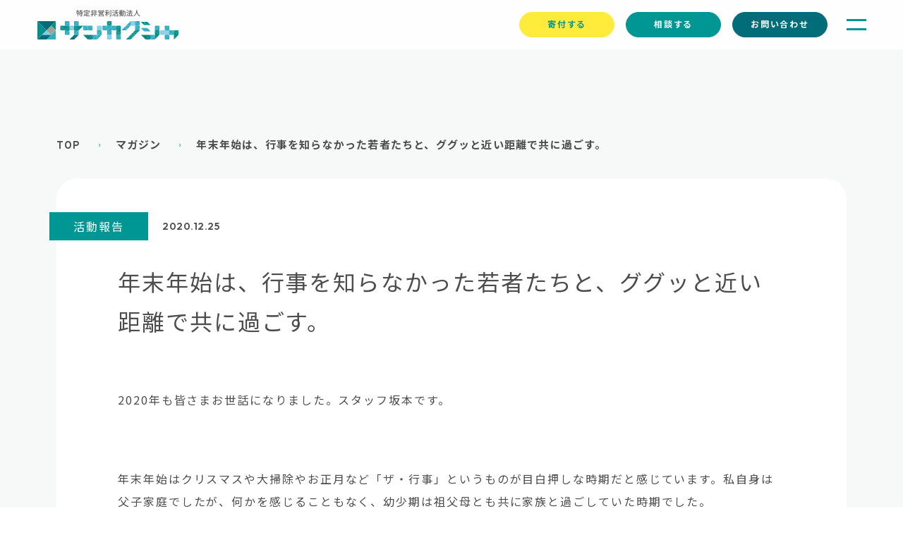

--- FILE ---
content_type: text/html; charset=UTF-8
request_url: https://www.sankakusha.or.jp/magazine/201225/
body_size: 12861
content:
<!doctype html>
<html lang="ja">

<head>
  <meta charset="utf-8">
  <meta name="viewport" content="width=device-width,initial-scale=1.0" />
  <link rel="icon" href="https://www.sankakusha.or.jp/sankakusha/wp-content/themes/sankakusha2022/img/favicon.ico">
  <title>特定非営利活動法人サンカクシャ</title>
  <link href="https://www.sankakusha.or.jp/sankakusha/wp-content/themes/sankakusha2022/css/common.css" rel="stylesheet" type="text/css">
  <link href="https://www.sankakusha.or.jp/sankakusha/wp-content/themes/sankakusha2022/css/motion.css" rel="stylesheet" type="text/css">
  <link href="https://www.sankakusha.or.jp/sankakusha/wp-content/themes/sankakusha2022/css/slide.css" rel="stylesheet" type="text/css">
  <link href="https://www.sankakusha.or.jp/sankakusha/wp-content/themes/sankakusha2022/css/layout.css?re2022100502" rel="stylesheet" type="text/css">
  <link rel="preconnect" href="https://fonts.googleapis.com">
  <link rel="preconnect" href="https://fonts.gstatic.com" crossorigin>
  <link href="https://fonts.googleapis.com/css2?family=Noto+Sans+JP:wght@400;500;700&family=Outfit:wght@600&family=Overpass:wght@700;900&display=swap" rel="stylesheet">

  <style>
#index01 #p10 {
    z-index: 3;
}
#index01 #p11 {
    z-index: 2;
}
#about #torikumi #kadai h3{
  display: flex;
  align-items: center;
}
#about #torikumi #torikumi2 h3{
  display: flex;
  align-items: center;
  justify-content: center;
}
  </style>

  <title>年末年始は、行事を知らなかった若者たちと、ググッと近い距離で共に過ごす。 - 特定非営利活動法人サンカクシャ</title>
	<style>img:is([sizes="auto" i], [sizes^="auto," i]) { contain-intrinsic-size: 3000px 1500px }</style>
	
		<!-- All in One SEO 4.9.3 - aioseo.com -->
	<meta name="description" content="この時期は行事が多く、若者たちの状況が際立ちます。家族と過ごさない子もおり、私たちは時に家族の代替として寄り添います。誕生日や進路相談など様々な関わり方で、若者と接し、彼らが安心して頼れる存在を増やす手助けをしています。来年も行事を大切にし、若者たちの未来を明るくするために活動を続けたいと思っています。" />
	<meta name="robots" content="max-snippet:-1, max-image-preview:large, max-video-preview:-1" />
	<meta name="author" content="坂本 竜作"/>
	<link rel="canonical" href="https://www.sankakusha.or.jp/magazine/201225/" />
	<meta name="generator" content="All in One SEO (AIOSEO) 4.9.3" />
		<meta property="og:locale" content="ja_JP" />
		<meta property="og:site_name" content="特定非営利活動法人サンカクシャ -" />
		<meta property="og:type" content="article" />
		<meta property="og:title" content="年末年始は、行事を知らなかった若者たちと、ググッと近い距離で共に過ごす。 - 特定非営利活動法人サンカクシャ" />
		<meta property="og:description" content="この時期は行事が多く、若者たちの状況が際立ちます。家族と過ごさない子もおり、私たちは時に家族の代替として寄り添います。誕生日や進路相談など様々な関わり方で、若者と接し、彼らが安心して頼れる存在を増やす手助けをしています。来年も行事を大切にし、若者たちの未来を明るくするために活動を続けたいと思っています。" />
		<meta property="og:url" content="https://www.sankakusha.or.jp/magazine/201225/" />
		<meta property="og:image" content="https://www.sankakusha.or.jp/sankakusha/wp-content/uploads/2020/12/DSC_0510-e1608900040529.png" />
		<meta property="og:image:secure_url" content="https://www.sankakusha.or.jp/sankakusha/wp-content/uploads/2020/12/DSC_0510-e1608900040529.png" />
		<meta property="og:image:width" content="1200" />
		<meta property="og:image:height" content="600" />
		<meta property="article:published_time" content="2020-12-25T12:41:19+00:00" />
		<meta property="article:modified_time" content="2024-09-27T06:38:37+00:00" />
		<meta property="article:publisher" content="https://www.facebook.com/npo.sankakusha" />
		<meta name="twitter:card" content="summary_large_image" />
		<meta name="twitter:site" content="@npo_sankakusha" />
		<meta name="twitter:title" content="年末年始は、行事を知らなかった若者たちと、ググッと近い距離で共に過ごす。 - 特定非営利活動法人サンカクシャ" />
		<meta name="twitter:description" content="この時期は行事が多く、若者たちの状況が際立ちます。家族と過ごさない子もおり、私たちは時に家族の代替として寄り添います。誕生日や進路相談など様々な関わり方で、若者と接し、彼らが安心して頼れる存在を増やす手助けをしています。来年も行事を大切にし、若者たちの未来を明るくするために活動を続けたいと思っています。" />
		<meta name="twitter:creator" content="@npo_sankakusha" />
		<meta name="twitter:image" content="https://www.sankakusha.or.jp/sankakusha/wp-content/uploads/2020/12/DSC_0510-e1608900040529.png" />
		<script type="application/ld+json" class="aioseo-schema">
			{"@context":"https:\/\/schema.org","@graph":[{"@type":"BreadcrumbList","@id":"https:\/\/www.sankakusha.or.jp\/magazine\/201225\/#breadcrumblist","itemListElement":[{"@type":"ListItem","@id":"https:\/\/www.sankakusha.or.jp#listItem","position":1,"name":"\u30db\u30fc\u30e0","item":"https:\/\/www.sankakusha.or.jp","nextItem":{"@type":"ListItem","@id":"https:\/\/www.sankakusha.or.jp\/magazine\/#listItem","name":"\u30de\u30ac\u30b8\u30f3"}},{"@type":"ListItem","@id":"https:\/\/www.sankakusha.or.jp\/magazine\/#listItem","position":2,"name":"\u30de\u30ac\u30b8\u30f3","item":"https:\/\/www.sankakusha.or.jp\/magazine\/","nextItem":{"@type":"ListItem","@id":"https:\/\/www.sankakusha.or.jp\/mag_cat\/katsudo\/#listItem","name":"\u6d3b\u52d5\u5831\u544a"},"previousItem":{"@type":"ListItem","@id":"https:\/\/www.sankakusha.or.jp#listItem","name":"\u30db\u30fc\u30e0"}},{"@type":"ListItem","@id":"https:\/\/www.sankakusha.or.jp\/mag_cat\/katsudo\/#listItem","position":3,"name":"\u6d3b\u52d5\u5831\u544a","item":"https:\/\/www.sankakusha.or.jp\/mag_cat\/katsudo\/","nextItem":{"@type":"ListItem","@id":"https:\/\/www.sankakusha.or.jp\/magazine\/201225\/#listItem","name":"\u5e74\u672b\u5e74\u59cb\u306f\u3001\u884c\u4e8b\u3092\u77e5\u3089\u306a\u304b\u3063\u305f\u82e5\u8005\u305f\u3061\u3068\u3001\u30b0\u30b0\u30c3\u3068\u8fd1\u3044\u8ddd\u96e2\u3067\u5171\u306b\u904e\u3054\u3059\u3002"},"previousItem":{"@type":"ListItem","@id":"https:\/\/www.sankakusha.or.jp\/magazine\/#listItem","name":"\u30de\u30ac\u30b8\u30f3"}},{"@type":"ListItem","@id":"https:\/\/www.sankakusha.or.jp\/magazine\/201225\/#listItem","position":4,"name":"\u5e74\u672b\u5e74\u59cb\u306f\u3001\u884c\u4e8b\u3092\u77e5\u3089\u306a\u304b\u3063\u305f\u82e5\u8005\u305f\u3061\u3068\u3001\u30b0\u30b0\u30c3\u3068\u8fd1\u3044\u8ddd\u96e2\u3067\u5171\u306b\u904e\u3054\u3059\u3002","previousItem":{"@type":"ListItem","@id":"https:\/\/www.sankakusha.or.jp\/mag_cat\/katsudo\/#listItem","name":"\u6d3b\u52d5\u5831\u544a"}}]},{"@type":"Organization","@id":"https:\/\/www.sankakusha.or.jp\/#organization","name":"\u7279\u5b9a\u975e\u55b6\u5229\u6d3b\u52d5\u6cd5\u4eba\u30b5\u30f3\u30ab\u30af\u30b7\u30e3","url":"https:\/\/www.sankakusha.or.jp\/","logo":{"@type":"ImageObject","url":"https:\/\/i0.wp.com\/www.sankakusha.or.jp\/sankakusha\/wp-content\/uploads\/2020\/05\/profile.png?fit=69%2C64&ssl=1","@id":"https:\/\/www.sankakusha.or.jp\/magazine\/201225\/#organizationLogo","width":69,"height":64},"image":{"@id":"https:\/\/www.sankakusha.or.jp\/magazine\/201225\/#organizationLogo"},"sameAs":["https:\/\/www.facebook.com\/npo.sankakusha","https:\/\/twitter.com\/npo_sankakusha","https:\/\/www.youtube.com\/@npo8058\/featured"]},{"@type":"Person","@id":"https:\/\/www.sankakusha.or.jp\/author\/ryusaku-sakamoto\/#author","url":"https:\/\/www.sankakusha.or.jp\/author\/ryusaku-sakamoto\/","name":"\u5742\u672c \u7adc\u4f5c","image":{"@type":"ImageObject","@id":"https:\/\/www.sankakusha.or.jp\/magazine\/201225\/#authorImage","url":"https:\/\/www.sankakusha.or.jp\/sankakusha\/wp-content\/uploads\/2022\/09\/s04-96x96.jpg","width":96,"height":96,"caption":"\u5742\u672c \u7adc\u4f5c"}},{"@type":"WebPage","@id":"https:\/\/www.sankakusha.or.jp\/magazine\/201225\/#webpage","url":"https:\/\/www.sankakusha.or.jp\/magazine\/201225\/","name":"\u5e74\u672b\u5e74\u59cb\u306f\u3001\u884c\u4e8b\u3092\u77e5\u3089\u306a\u304b\u3063\u305f\u82e5\u8005\u305f\u3061\u3068\u3001\u30b0\u30b0\u30c3\u3068\u8fd1\u3044\u8ddd\u96e2\u3067\u5171\u306b\u904e\u3054\u3059\u3002 - \u7279\u5b9a\u975e\u55b6\u5229\u6d3b\u52d5\u6cd5\u4eba\u30b5\u30f3\u30ab\u30af\u30b7\u30e3","description":"\u3053\u306e\u6642\u671f\u306f\u884c\u4e8b\u304c\u591a\u304f\u3001\u82e5\u8005\u305f\u3061\u306e\u72b6\u6cc1\u304c\u969b\u7acb\u3061\u307e\u3059\u3002\u5bb6\u65cf\u3068\u904e\u3054\u3055\u306a\u3044\u5b50\u3082\u304a\u308a\u3001\u79c1\u305f\u3061\u306f\u6642\u306b\u5bb6\u65cf\u306e\u4ee3\u66ff\u3068\u3057\u3066\u5bc4\u308a\u6dfb\u3044\u307e\u3059\u3002\u8a95\u751f\u65e5\u3084\u9032\u8def\u76f8\u8ac7\u306a\u3069\u69d8\u3005\u306a\u95a2\u308f\u308a\u65b9\u3067\u3001\u82e5\u8005\u3068\u63a5\u3057\u3001\u5f7c\u3089\u304c\u5b89\u5fc3\u3057\u3066\u983c\u308c\u308b\u5b58\u5728\u3092\u5897\u3084\u3059\u624b\u52a9\u3051\u3092\u3057\u3066\u3044\u307e\u3059\u3002\u6765\u5e74\u3082\u884c\u4e8b\u3092\u5927\u5207\u306b\u3057\u3001\u82e5\u8005\u305f\u3061\u306e\u672a\u6765\u3092\u660e\u308b\u304f\u3059\u308b\u305f\u3081\u306b\u6d3b\u52d5\u3092\u7d9a\u3051\u305f\u3044\u3068\u601d\u3063\u3066\u3044\u307e\u3059\u3002","inLanguage":"ja","isPartOf":{"@id":"https:\/\/www.sankakusha.or.jp\/#website"},"breadcrumb":{"@id":"https:\/\/www.sankakusha.or.jp\/magazine\/201225\/#breadcrumblist"},"author":{"@id":"https:\/\/www.sankakusha.or.jp\/author\/ryusaku-sakamoto\/#author"},"creator":{"@id":"https:\/\/www.sankakusha.or.jp\/author\/ryusaku-sakamoto\/#author"},"image":{"@type":"ImageObject","url":"https:\/\/i0.wp.com\/www.sankakusha.or.jp\/sankakusha\/wp-content\/uploads\/2020\/12\/DSC_0510-e1608900040529.png?fit=1200%2C600&ssl=1","@id":"https:\/\/www.sankakusha.or.jp\/magazine\/201225\/#mainImage","width":1200,"height":600},"primaryImageOfPage":{"@id":"https:\/\/www.sankakusha.or.jp\/magazine\/201225\/#mainImage"},"datePublished":"2020-12-25T21:41:19+09:00","dateModified":"2024-09-27T15:38:37+09:00"},{"@type":"WebSite","@id":"https:\/\/www.sankakusha.or.jp\/#website","url":"https:\/\/www.sankakusha.or.jp\/","name":"\u7279\u5b9a\u975e\u55b6\u5229\u6d3b\u52d5\u6cd5\u4eba\u30b5\u30f3\u30ab\u30af\u30b7\u30e3","inLanguage":"ja","publisher":{"@id":"https:\/\/www.sankakusha.or.jp\/#organization"}}]}
		</script>
		<!-- All in One SEO -->

<link rel='dns-prefetch' href='//stats.wp.com' />
<link rel='preconnect' href='//i0.wp.com' />
<link rel='preconnect' href='//c0.wp.com' />
		<!-- This site uses the Google Analytics by MonsterInsights plugin v9.5.3 - Using Analytics tracking - https://www.monsterinsights.com/ -->
		<!-- Note: MonsterInsights is not currently configured on this site. The site owner needs to authenticate with Google Analytics in the MonsterInsights settings panel. -->
					<!-- No tracking code set -->
				<!-- / Google Analytics by MonsterInsights -->
		<script type="text/javascript">
/* <![CDATA[ */
window._wpemojiSettings = {"baseUrl":"https:\/\/s.w.org\/images\/core\/emoji\/16.0.1\/72x72\/","ext":".png","svgUrl":"https:\/\/s.w.org\/images\/core\/emoji\/16.0.1\/svg\/","svgExt":".svg","source":{"concatemoji":"https:\/\/www.sankakusha.or.jp\/sankakusha\/wp-includes\/js\/wp-emoji-release.min.js?ver=6.8.3"}};
/*! This file is auto-generated */
!function(s,n){var o,i,e;function c(e){try{var t={supportTests:e,timestamp:(new Date).valueOf()};sessionStorage.setItem(o,JSON.stringify(t))}catch(e){}}function p(e,t,n){e.clearRect(0,0,e.canvas.width,e.canvas.height),e.fillText(t,0,0);var t=new Uint32Array(e.getImageData(0,0,e.canvas.width,e.canvas.height).data),a=(e.clearRect(0,0,e.canvas.width,e.canvas.height),e.fillText(n,0,0),new Uint32Array(e.getImageData(0,0,e.canvas.width,e.canvas.height).data));return t.every(function(e,t){return e===a[t]})}function u(e,t){e.clearRect(0,0,e.canvas.width,e.canvas.height),e.fillText(t,0,0);for(var n=e.getImageData(16,16,1,1),a=0;a<n.data.length;a++)if(0!==n.data[a])return!1;return!0}function f(e,t,n,a){switch(t){case"flag":return n(e,"\ud83c\udff3\ufe0f\u200d\u26a7\ufe0f","\ud83c\udff3\ufe0f\u200b\u26a7\ufe0f")?!1:!n(e,"\ud83c\udde8\ud83c\uddf6","\ud83c\udde8\u200b\ud83c\uddf6")&&!n(e,"\ud83c\udff4\udb40\udc67\udb40\udc62\udb40\udc65\udb40\udc6e\udb40\udc67\udb40\udc7f","\ud83c\udff4\u200b\udb40\udc67\u200b\udb40\udc62\u200b\udb40\udc65\u200b\udb40\udc6e\u200b\udb40\udc67\u200b\udb40\udc7f");case"emoji":return!a(e,"\ud83e\udedf")}return!1}function g(e,t,n,a){var r="undefined"!=typeof WorkerGlobalScope&&self instanceof WorkerGlobalScope?new OffscreenCanvas(300,150):s.createElement("canvas"),o=r.getContext("2d",{willReadFrequently:!0}),i=(o.textBaseline="top",o.font="600 32px Arial",{});return e.forEach(function(e){i[e]=t(o,e,n,a)}),i}function t(e){var t=s.createElement("script");t.src=e,t.defer=!0,s.head.appendChild(t)}"undefined"!=typeof Promise&&(o="wpEmojiSettingsSupports",i=["flag","emoji"],n.supports={everything:!0,everythingExceptFlag:!0},e=new Promise(function(e){s.addEventListener("DOMContentLoaded",e,{once:!0})}),new Promise(function(t){var n=function(){try{var e=JSON.parse(sessionStorage.getItem(o));if("object"==typeof e&&"number"==typeof e.timestamp&&(new Date).valueOf()<e.timestamp+604800&&"object"==typeof e.supportTests)return e.supportTests}catch(e){}return null}();if(!n){if("undefined"!=typeof Worker&&"undefined"!=typeof OffscreenCanvas&&"undefined"!=typeof URL&&URL.createObjectURL&&"undefined"!=typeof Blob)try{var e="postMessage("+g.toString()+"("+[JSON.stringify(i),f.toString(),p.toString(),u.toString()].join(",")+"));",a=new Blob([e],{type:"text/javascript"}),r=new Worker(URL.createObjectURL(a),{name:"wpTestEmojiSupports"});return void(r.onmessage=function(e){c(n=e.data),r.terminate(),t(n)})}catch(e){}c(n=g(i,f,p,u))}t(n)}).then(function(e){for(var t in e)n.supports[t]=e[t],n.supports.everything=n.supports.everything&&n.supports[t],"flag"!==t&&(n.supports.everythingExceptFlag=n.supports.everythingExceptFlag&&n.supports[t]);n.supports.everythingExceptFlag=n.supports.everythingExceptFlag&&!n.supports.flag,n.DOMReady=!1,n.readyCallback=function(){n.DOMReady=!0}}).then(function(){return e}).then(function(){var e;n.supports.everything||(n.readyCallback(),(e=n.source||{}).concatemoji?t(e.concatemoji):e.wpemoji&&e.twemoji&&(t(e.twemoji),t(e.wpemoji)))}))}((window,document),window._wpemojiSettings);
/* ]]> */
</script>
<link rel='stylesheet' id='jetpack_related-posts-css' href='https://c0.wp.com/p/jetpack/15.4/modules/related-posts/related-posts.css' type='text/css' media='all' />
<style id='wp-emoji-styles-inline-css' type='text/css'>

	img.wp-smiley, img.emoji {
		display: inline !important;
		border: none !important;
		box-shadow: none !important;
		height: 1em !important;
		width: 1em !important;
		margin: 0 0.07em !important;
		vertical-align: -0.1em !important;
		background: none !important;
		padding: 0 !important;
	}
</style>
<link rel='stylesheet' id='wp-block-library-css' href='https://c0.wp.com/c/6.8.3/wp-includes/css/dist/block-library/style.min.css' type='text/css' media='all' />
<style id='classic-theme-styles-inline-css' type='text/css'>
/*! This file is auto-generated */
.wp-block-button__link{color:#fff;background-color:#32373c;border-radius:9999px;box-shadow:none;text-decoration:none;padding:calc(.667em + 2px) calc(1.333em + 2px);font-size:1.125em}.wp-block-file__button{background:#32373c;color:#fff;text-decoration:none}
</style>
<link rel='stylesheet' id='aioseo/css/src/vue/standalone/blocks/table-of-contents/global.scss-css' href='https://www.sankakusha.or.jp/sankakusha/wp-content/plugins/all-in-one-seo-pack/dist/Lite/assets/css/table-of-contents/global.e90f6d47.css?ver=4.9.3' type='text/css' media='all' />
<link rel='stylesheet' id='mediaelement-css' href='https://c0.wp.com/c/6.8.3/wp-includes/js/mediaelement/mediaelementplayer-legacy.min.css' type='text/css' media='all' />
<link rel='stylesheet' id='wp-mediaelement-css' href='https://c0.wp.com/c/6.8.3/wp-includes/js/mediaelement/wp-mediaelement.min.css' type='text/css' media='all' />
<style id='jetpack-sharing-buttons-style-inline-css' type='text/css'>
.jetpack-sharing-buttons__services-list{display:flex;flex-direction:row;flex-wrap:wrap;gap:0;list-style-type:none;margin:5px;padding:0}.jetpack-sharing-buttons__services-list.has-small-icon-size{font-size:12px}.jetpack-sharing-buttons__services-list.has-normal-icon-size{font-size:16px}.jetpack-sharing-buttons__services-list.has-large-icon-size{font-size:24px}.jetpack-sharing-buttons__services-list.has-huge-icon-size{font-size:36px}@media print{.jetpack-sharing-buttons__services-list{display:none!important}}.editor-styles-wrapper .wp-block-jetpack-sharing-buttons{gap:0;padding-inline-start:0}ul.jetpack-sharing-buttons__services-list.has-background{padding:1.25em 2.375em}
</style>
<style id='global-styles-inline-css' type='text/css'>
:root{--wp--preset--aspect-ratio--square: 1;--wp--preset--aspect-ratio--4-3: 4/3;--wp--preset--aspect-ratio--3-4: 3/4;--wp--preset--aspect-ratio--3-2: 3/2;--wp--preset--aspect-ratio--2-3: 2/3;--wp--preset--aspect-ratio--16-9: 16/9;--wp--preset--aspect-ratio--9-16: 9/16;--wp--preset--color--black: #000000;--wp--preset--color--cyan-bluish-gray: #abb8c3;--wp--preset--color--white: #ffffff;--wp--preset--color--pale-pink: #f78da7;--wp--preset--color--vivid-red: #cf2e2e;--wp--preset--color--luminous-vivid-orange: #ff6900;--wp--preset--color--luminous-vivid-amber: #fcb900;--wp--preset--color--light-green-cyan: #7bdcb5;--wp--preset--color--vivid-green-cyan: #00d084;--wp--preset--color--pale-cyan-blue: #8ed1fc;--wp--preset--color--vivid-cyan-blue: #0693e3;--wp--preset--color--vivid-purple: #9b51e0;--wp--preset--color--cc-1: #006D79;--wp--preset--color--cc-2: #009693;--wp--preset--color--cc-3: #34ADC1;--wp--preset--color--cc-4: #81CDE4;--wp--preset--color--cc-5: #9BA597;--wp--preset--color--cc-6: #686868;--wp--preset--color--cc-7: #C5C5C5;--wp--preset--color--cc-8: #0071A1;--wp--preset--color--cc-9: #BDD7EE;--wp--preset--color--cc-10: #FF0000;--wp--preset--color--cc-11: #FF8585;--wp--preset--color--cc-12: #000000;--wp--preset--color--cc-13: #FFFFFF;--wp--preset--gradient--vivid-cyan-blue-to-vivid-purple: linear-gradient(135deg,rgba(6,147,227,1) 0%,rgb(155,81,224) 100%);--wp--preset--gradient--light-green-cyan-to-vivid-green-cyan: linear-gradient(135deg,rgb(122,220,180) 0%,rgb(0,208,130) 100%);--wp--preset--gradient--luminous-vivid-amber-to-luminous-vivid-orange: linear-gradient(135deg,rgba(252,185,0,1) 0%,rgba(255,105,0,1) 100%);--wp--preset--gradient--luminous-vivid-orange-to-vivid-red: linear-gradient(135deg,rgba(255,105,0,1) 0%,rgb(207,46,46) 100%);--wp--preset--gradient--very-light-gray-to-cyan-bluish-gray: linear-gradient(135deg,rgb(238,238,238) 0%,rgb(169,184,195) 100%);--wp--preset--gradient--cool-to-warm-spectrum: linear-gradient(135deg,rgb(74,234,220) 0%,rgb(151,120,209) 20%,rgb(207,42,186) 40%,rgb(238,44,130) 60%,rgb(251,105,98) 80%,rgb(254,248,76) 100%);--wp--preset--gradient--blush-light-purple: linear-gradient(135deg,rgb(255,206,236) 0%,rgb(152,150,240) 100%);--wp--preset--gradient--blush-bordeaux: linear-gradient(135deg,rgb(254,205,165) 0%,rgb(254,45,45) 50%,rgb(107,0,62) 100%);--wp--preset--gradient--luminous-dusk: linear-gradient(135deg,rgb(255,203,112) 0%,rgb(199,81,192) 50%,rgb(65,88,208) 100%);--wp--preset--gradient--pale-ocean: linear-gradient(135deg,rgb(255,245,203) 0%,rgb(182,227,212) 50%,rgb(51,167,181) 100%);--wp--preset--gradient--electric-grass: linear-gradient(135deg,rgb(202,248,128) 0%,rgb(113,206,126) 100%);--wp--preset--gradient--midnight: linear-gradient(135deg,rgb(2,3,129) 0%,rgb(40,116,252) 100%);--wp--preset--font-size--small: 13px;--wp--preset--font-size--medium: 20px;--wp--preset--font-size--large: 36px;--wp--preset--font-size--x-large: 42px;--wp--preset--spacing--20: 0.44rem;--wp--preset--spacing--30: 0.67rem;--wp--preset--spacing--40: 1rem;--wp--preset--spacing--50: 1.5rem;--wp--preset--spacing--60: 2.25rem;--wp--preset--spacing--70: 3.38rem;--wp--preset--spacing--80: 5.06rem;--wp--preset--shadow--natural: 6px 6px 9px rgba(0, 0, 0, 0.2);--wp--preset--shadow--deep: 12px 12px 50px rgba(0, 0, 0, 0.4);--wp--preset--shadow--sharp: 6px 6px 0px rgba(0, 0, 0, 0.2);--wp--preset--shadow--outlined: 6px 6px 0px -3px rgba(255, 255, 255, 1), 6px 6px rgba(0, 0, 0, 1);--wp--preset--shadow--crisp: 6px 6px 0px rgba(0, 0, 0, 1);}:where(.is-layout-flex){gap: 0.5em;}:where(.is-layout-grid){gap: 0.5em;}body .is-layout-flex{display: flex;}.is-layout-flex{flex-wrap: wrap;align-items: center;}.is-layout-flex > :is(*, div){margin: 0;}body .is-layout-grid{display: grid;}.is-layout-grid > :is(*, div){margin: 0;}:where(.wp-block-columns.is-layout-flex){gap: 2em;}:where(.wp-block-columns.is-layout-grid){gap: 2em;}:where(.wp-block-post-template.is-layout-flex){gap: 1.25em;}:where(.wp-block-post-template.is-layout-grid){gap: 1.25em;}.has-black-color{color: var(--wp--preset--color--black) !important;}.has-cyan-bluish-gray-color{color: var(--wp--preset--color--cyan-bluish-gray) !important;}.has-white-color{color: var(--wp--preset--color--white) !important;}.has-pale-pink-color{color: var(--wp--preset--color--pale-pink) !important;}.has-vivid-red-color{color: var(--wp--preset--color--vivid-red) !important;}.has-luminous-vivid-orange-color{color: var(--wp--preset--color--luminous-vivid-orange) !important;}.has-luminous-vivid-amber-color{color: var(--wp--preset--color--luminous-vivid-amber) !important;}.has-light-green-cyan-color{color: var(--wp--preset--color--light-green-cyan) !important;}.has-vivid-green-cyan-color{color: var(--wp--preset--color--vivid-green-cyan) !important;}.has-pale-cyan-blue-color{color: var(--wp--preset--color--pale-cyan-blue) !important;}.has-vivid-cyan-blue-color{color: var(--wp--preset--color--vivid-cyan-blue) !important;}.has-vivid-purple-color{color: var(--wp--preset--color--vivid-purple) !important;}.has-black-background-color{background-color: var(--wp--preset--color--black) !important;}.has-cyan-bluish-gray-background-color{background-color: var(--wp--preset--color--cyan-bluish-gray) !important;}.has-white-background-color{background-color: var(--wp--preset--color--white) !important;}.has-pale-pink-background-color{background-color: var(--wp--preset--color--pale-pink) !important;}.has-vivid-red-background-color{background-color: var(--wp--preset--color--vivid-red) !important;}.has-luminous-vivid-orange-background-color{background-color: var(--wp--preset--color--luminous-vivid-orange) !important;}.has-luminous-vivid-amber-background-color{background-color: var(--wp--preset--color--luminous-vivid-amber) !important;}.has-light-green-cyan-background-color{background-color: var(--wp--preset--color--light-green-cyan) !important;}.has-vivid-green-cyan-background-color{background-color: var(--wp--preset--color--vivid-green-cyan) !important;}.has-pale-cyan-blue-background-color{background-color: var(--wp--preset--color--pale-cyan-blue) !important;}.has-vivid-cyan-blue-background-color{background-color: var(--wp--preset--color--vivid-cyan-blue) !important;}.has-vivid-purple-background-color{background-color: var(--wp--preset--color--vivid-purple) !important;}.has-black-border-color{border-color: var(--wp--preset--color--black) !important;}.has-cyan-bluish-gray-border-color{border-color: var(--wp--preset--color--cyan-bluish-gray) !important;}.has-white-border-color{border-color: var(--wp--preset--color--white) !important;}.has-pale-pink-border-color{border-color: var(--wp--preset--color--pale-pink) !important;}.has-vivid-red-border-color{border-color: var(--wp--preset--color--vivid-red) !important;}.has-luminous-vivid-orange-border-color{border-color: var(--wp--preset--color--luminous-vivid-orange) !important;}.has-luminous-vivid-amber-border-color{border-color: var(--wp--preset--color--luminous-vivid-amber) !important;}.has-light-green-cyan-border-color{border-color: var(--wp--preset--color--light-green-cyan) !important;}.has-vivid-green-cyan-border-color{border-color: var(--wp--preset--color--vivid-green-cyan) !important;}.has-pale-cyan-blue-border-color{border-color: var(--wp--preset--color--pale-cyan-blue) !important;}.has-vivid-cyan-blue-border-color{border-color: var(--wp--preset--color--vivid-cyan-blue) !important;}.has-vivid-purple-border-color{border-color: var(--wp--preset--color--vivid-purple) !important;}.has-vivid-cyan-blue-to-vivid-purple-gradient-background{background: var(--wp--preset--gradient--vivid-cyan-blue-to-vivid-purple) !important;}.has-light-green-cyan-to-vivid-green-cyan-gradient-background{background: var(--wp--preset--gradient--light-green-cyan-to-vivid-green-cyan) !important;}.has-luminous-vivid-amber-to-luminous-vivid-orange-gradient-background{background: var(--wp--preset--gradient--luminous-vivid-amber-to-luminous-vivid-orange) !important;}.has-luminous-vivid-orange-to-vivid-red-gradient-background{background: var(--wp--preset--gradient--luminous-vivid-orange-to-vivid-red) !important;}.has-very-light-gray-to-cyan-bluish-gray-gradient-background{background: var(--wp--preset--gradient--very-light-gray-to-cyan-bluish-gray) !important;}.has-cool-to-warm-spectrum-gradient-background{background: var(--wp--preset--gradient--cool-to-warm-spectrum) !important;}.has-blush-light-purple-gradient-background{background: var(--wp--preset--gradient--blush-light-purple) !important;}.has-blush-bordeaux-gradient-background{background: var(--wp--preset--gradient--blush-bordeaux) !important;}.has-luminous-dusk-gradient-background{background: var(--wp--preset--gradient--luminous-dusk) !important;}.has-pale-ocean-gradient-background{background: var(--wp--preset--gradient--pale-ocean) !important;}.has-electric-grass-gradient-background{background: var(--wp--preset--gradient--electric-grass) !important;}.has-midnight-gradient-background{background: var(--wp--preset--gradient--midnight) !important;}.has-small-font-size{font-size: var(--wp--preset--font-size--small) !important;}.has-medium-font-size{font-size: var(--wp--preset--font-size--medium) !important;}.has-large-font-size{font-size: var(--wp--preset--font-size--large) !important;}.has-x-large-font-size{font-size: var(--wp--preset--font-size--x-large) !important;}
:where(.wp-block-post-template.is-layout-flex){gap: 1.25em;}:where(.wp-block-post-template.is-layout-grid){gap: 1.25em;}
:where(.wp-block-columns.is-layout-flex){gap: 2em;}:where(.wp-block-columns.is-layout-grid){gap: 2em;}
:root :where(.wp-block-pullquote){font-size: 1.5em;line-height: 1.6;}
</style>
<link rel='stylesheet' id='contact-form-7-css' href='https://www.sankakusha.or.jp/sankakusha/wp-content/plugins/contact-form-7/includes/css/styles.css?ver=6.1.4' type='text/css' media='all' />
<script type="text/javascript" id="jetpack_related-posts-js-extra">
/* <![CDATA[ */
var related_posts_js_options = {"post_heading":"h4"};
/* ]]> */
</script>
<script type="text/javascript" src="https://c0.wp.com/p/jetpack/15.4/_inc/build/related-posts/related-posts.min.js" id="jetpack_related-posts-js"></script>
<link rel="https://api.w.org/" href="https://www.sankakusha.or.jp/wp-json/" /><link rel="alternate" title="JSON" type="application/json" href="https://www.sankakusha.or.jp/wp-json/wp/v2/magazine/642" /><link rel="alternate" title="oEmbed (JSON)" type="application/json+oembed" href="https://www.sankakusha.or.jp/wp-json/oembed/1.0/embed?url=https%3A%2F%2Fwww.sankakusha.or.jp%2Fmagazine%2F201225%2F" />
<link rel="alternate" title="oEmbed (XML)" type="text/xml+oembed" href="https://www.sankakusha.or.jp/wp-json/oembed/1.0/embed?url=https%3A%2F%2Fwww.sankakusha.or.jp%2Fmagazine%2F201225%2F&#038;format=xml" />
	<style>img#wpstats{display:none}</style>
		
<!-- Google Tag Manager -->
<script>(function(w,d,s,l,i){w[l]=w[l]||[];w[l].push({'gtm.start':
new Date().getTime(),event:'gtm.js'});var f=d.getElementsByTagName(s)[0],
j=d.createElement(s),dl=l!='dataLayer'?'&l='+l:'';j.async=true;j.src=
'https://www.googletagmanager.com/gtm.js?id='+i+dl;f.parentNode.insertBefore(j,f);
})(window,document,'script','dataLayer','GTM-PBKLPBL');</script>
<!-- End Google Tag Manager -->

<!-- Global site tag (gtag.js) - Google Analytics -->

<script async src="https://www.googletagmanager.com/gtag/js?id=UA-164813733-1"></script>
<script>
  window.dataLayer = window.dataLayer || [];
  function gtag(){dataLayer.push(arguments);}
  gtag('js', new Date());
  gtag('config', 'UA-164813733-1');
</script>

<style>
.header .fxdNav li:first-child a {
    background: #ffeb3b;
    border-color: #FFEB3B;
    color: #009693;
}
</style>

</head>

<body id="top">

<!-- Google Tag Manager (noscript) -->
<noscript><iframe src="https://www.googletagmanager.com/ns.html?id=GTM-PBKLPBL"
height="0" width="0" style="display:none;visibility:hidden"></iframe></noscript>
<!-- End Google Tag Manager (noscript) -->

  <section id="news" class="subPage">
  <section id="news" class="subPage">

    <header class="header">
      <div class="headerbg"></div>
      <h1 class="h1"><a href="/"><img src="https://www.sankakusha.or.jp/sankakusha/wp-content/themes/sankakusha2022/img/logo.svg" alt="サンカクシャ"></a></h1>
      <ul class="fxdNav">
        <li><a href="/donation" class="support">寄付<span class="spNone">する</span></a></li>
        <li><a href="/administration" class="administration">相談<span class="spNone">する</span></a></li>
        <li><a href="/contact">お問い合わせ</a></li>
      </ul>
      <p class="menu"><span class="span"></span><span class="span2"></span><span class="span3"></span></p>
      <nav>
        <div class="navbg"></div>
        <div class="inner">
          <div class="flex">
            <ul class="nav pcNone">
							<li><a href="/">TOP</a></li>
              <li><a href="/about">団体概要</a></li>
              <li><a href="/activities">活動紹介</a></li>
              <li><a href="/magazine">マガジン</a></li>
              <li><a href="/news">お知らせ</a></li>
              <li><a href="/about/#map">アクセス</a></li>
              <li><a href="/mag_cat/recruit/">採用情報</a></li>
              <li><a href="https://sankakusha.us20.list-manage.com/subscribe?u=beeb08657d9bd20cca023fa37&id=72f58ac1db" target="_blank">メルマガ登録</a></li>
              <li><a href="https://sankakushatosupporter.my.canva.site/overview-of-sankakusha" target="_blank">English</a></li>
            </ul>
            <ul class="nav spNone">
							<li><a href="/">TOP</a></li>
              <li><a href="/about">団体概要</a></li>
              <li><a href="/activities">活動紹介</a></li>
              <li><a href="/magazine">マガジン</a></li>
              <li><a href="/news">お知らせ</a></li>
            </ul>
            <ul class="nav spNone">
              <li><a href="/about/#map">アクセス</a></li>
              <li><a href="/mag_cat/recruit/">採用情報</a></li>
              <li><a href="https://sankakusha.us20.list-manage.com/subscribe?u=beeb08657d9bd20cca023fa37&id=72f58ac1db" target="_blank">メルマガ登録</a></li>
              <li><a href="https://sankakushatosupporter.my.canva.site/overview-of-sankakusha" target="_blank">English</a></li>
            </ul>
						<div class="right">
							<p class="blue">応援する</p>
							<ul class="nav3 blue">
								<li><a href="/support">-個人の方へ</a></li>
								<li><a href="/support/#for-corp">-法人の方へ</a></li>
								<li><a href="/donation">-寄付について</a></li>
							</ul>
							<p class="green">相談する</p>
							<ul class="nav3 green">
								<li><a href="/administration#for_support">-支援団体の方へ</a></li>
							</ul>
						</div>
          </div>

<style>
.header .nav2 {
    margin: 1rem 0 0;
}
.header .nav2 li a {
    padding: 1.219rem 0;
    background: url(/sankakusha/wp-content/themes/sankakusha2022/img/green2.svg) center / cover no-repeat;
    border-radius: 1rem;
}
.header .nav2 li.kifu a {
    background: url(/sankakusha/wp-content/themes/sankakusha2022/img/blue.svg) center / cover no-repeat;
}
.header .nav2 li {
        margin-bottom: 20px;
}

.header nav .sns {
    display: flex;
    margin: 20px 0 0;
}

.header nav .inner::after {
    bottom: 50px;
}

@media screen and (min-width: 1200px) and (max-height: 779px) {
    .header nav .inner::after {
        bottom: auto;
        top: 610px;
    }
}

@media screen and (max-width: 1199px) and (max-height: 593px) {
    .header nav .inner::after {
        bottom: auto;
        top: 520px;
    }
}


@media screen and (max-width: 768px) {
.header .nav2 {
    margin: 2rem 0 0;
}
.header nav .sns {
    margin: -10px 0 0;
}
}
</style>

          <ul class="nav2">
            <li class="kifu"><a href="/donation/"><span class="en">KIFU-OUEN</span>寄付で応援</a></li>
            <li><a href="/contact"><span class="en">OTOIAWASE</span>お問い合わせ</a></li>
          </ul>
          <ul class="sns">
            <li><a href="https://www.facebook.com/npo.sankakusha/" target="_blank"><img src="https://www.sankakusha.or.jp/sankakusha/wp-content/themes/sankakusha2022/img/fb.svg" alt="FACEBOOK"></a></li>
            <li><a href="https://twitter.com/sankakusha_npo" target="_blank"><img src="https://www.sankakusha.or.jp/sankakusha/wp-content/themes/sankakusha2022/img/twitter.svg" alt="twitter"></a></li>
          </ul>
        </div>
      </nav>



    </header>


        

    <div class="contents">

			<div class="newsContainer">
				<ul class="pan">
					<li><a href="">TOP</a></li>
					<li><a href="/magazine">マガジン</a></li>
					<li>年末年始は、行事を知らなかった若者たちと、ググッと近い距離で共に過ごす。</li>
				</ul>

				<div class="post">
					<div class="head">
						<p class="category">
	活動報告						</p>
						<p class="date">2020.12.25</p>
					</div>

					<h1>年末年始は、行事を知らなかった若者たちと、ググッと近い距離で共に過ごす。</h1>
					


        <div class="thumnail" style="background-image: url(https://www.sankakusha.or.jp/sankakusha/wp-content/uploads/2020/12/DSC_0510-e1608900040529.png);"></div>



<p>2020年も皆さまお世話になりました。スタッフ坂本です。</p>



<p>年末年始はクリスマスや大掃除やお正月など「ザ・行事」というものが目白押しな時期だと感じています。私自身は父子家庭でしたが、何かを感じることもなく、幼少期は祖父母とも共に家族と過ごしていた時期でした。</p>



<p>そんな「行事」目白押しな時期には、特に若者たちの今の現状が浮き彫りになるな〜と実感しています。</p>



<p>クリスマスに意気揚々と彼女と予定がある子もいれば、年末年始は何も予定がなく、家族と過ごすこともないという若者もいます。家族と過ごすことがない若者からは、決して今年だけということではなく、今までもそうやって過ごしてきたという話を聞くこともありました。</p>



<p>若者と接している中で、それまで当たり前と思っていたことがそうではない若者たちもいるということを、これまでに何度も教えてもらってきています。</p>



<p>そしてその度に、目の前のひとりの若者に出会った大人として、何が出来るのか、必要なことは何か、と考え続けてこれまで活動をしてきました。<br>そうして続けてくる中で、私たちの関わりはときに家族の代替的なものとしてあるときも、あるのかなと感じています。</p>



<p>サンカクシャでは誕生日や行事を一緒にお祝いすることもあれば、一緒にゲームをすること、他にはもう少しかっちりとして進路相談にのることなど多岐な関わりをしています。<br>ある時は父母的な、ある時は兄弟のような、またある時はちょっと距離を持って社会人として、その時々で若者にとって今の自分はこんな立場に見えているのかなと思いながら関わっています。</p>



<p>そして特におやすみモードでのんびり過ごす方も多いこれからの時期は、「家族のような近い距離」での関わりを意識することが多いな〜と感じます🍵</p>



<p></p>



<p>スタッフや学生ボランティアさん、若者に関わってくださるサポータの方々などと、そんな立場を役割分担して、サンカクシャは振り幅のある活動をしています。<br>活動の中でそうやっていろんな場面で様々な方と関わっていくうちに、それぞれ距離感は近かったり遠かったり様々ですが、ダメなところも見せられたり、一緒に楽しめたり、ほんのちょっと緊張するけど憧れたり、相談できる相手が少しずつ増えていくようで、そうやって繋がりができていくのは本当に大切なことだなと感じています。</p>



<p></p>



<p>私個人としても、若者からイジられ、絡みやすいキャラだったり、意外と頼れると思ってもらえたり、場面場面で雰囲気を変えていろいろな役割を引き受けてながらこうした関わりの積み重ねをしていった1年でした。<br>そして住居の支援を始めてより一層、若者にとって家族的な何かを感じられるものが必要な時があったり、いろんな人に頼れるようになっていくことの大切さだったりを身に染みて感じています。</p>



<p>来年も一つ一つの関わりや行事を大切にしていきたいですし、それをより多くの人と分かち合いたいと思っています。<br>ちなみに私は年末年始奥さんと一緒に若者たちとおせちを食べる予定です（笑）</p>



<p>こういう行事を知らなかった若者たちと一緒に過ごすことで、彼らの未来がまた明るくなっていくように関わり続けていきます。<br>力を貸してくれる奥さんにも特大の感謝しながら😌</p>



<p></p>



<hr class="wp-block-separator has-text-color has-background" style="background-color:#006d79;color:#006d79"/>



<p></p>



<p>若者たちの「いま」と「これから」を、サンカクシャと共に応援してくれる方を大募集！<br>以下の方法より、活動にあなたもサンカクしませんか？<br></p>



<p>🎁 サンカクハウスを支えるウィッシュリストを募集中！<a href="https://www.amazon.co.jp/hz/wishlist/ls/AYMLR0DLWHJD">https://www.amazon.co.jp/hz/wishlist/ls/AYMLR0DLWHJD</a><br></p>



<p>🙌 寄付で応援！単発・自由な金額設定から、ご支援いただけます<br> <a href="https://www.sankakusha.or.jp/donation/">https://www.sankakusha.or.jp/donation/ </a><br></p>



<p>✉️ 活動の様子をまとめて配信中！メルマガ登録はこちら↓<br><a href="https://sankakusha.us20.list-manage.com/subscribe?u=beeb08657d9bd20cca023fa37&amp;id=72f58ac1db">https://sankakusha.us20.list-manage.com/subscribe?u=beeb08657d9bd20cca023fa37&amp;id=72f58ac1db</a></p>

<div id='jp-relatedposts' class='jp-relatedposts' >
	<h3 class="jp-relatedposts-headline"><em>関連</em></h3>
</div>
					<div class="writer">
						<div class="photo" style="background-image: url(https://www.sankakusha.or.jp/sankakusha/wp-content/uploads/2022/09/s04-200x200.jpg);"></div>
						<div class="detail">
							<p class="green">ライター</p>
							<p class="name">坂本 竜作</p>
							<p>個別支援担当</p>
						</div>
						<figure class=""><img src="https://www.sankakusha.or.jp/sankakusha/wp-content/themes/sankakusha2022/img/post.svg" alt=""></figure>
					</div>



					<div class="foot">
						<p class="category">	活動報告</p>
						<p class="date">2020.12.25</p>
					</div>
					<ul class="tagList">
	<li><a href="https://www.sankakusha.or.jp/mag_tag/ibasho/">イバショ</a></li><li><a href="https://www.sankakusha.or.jp/mag_tag/bunkyo/">文京区</a></li>					</ul>
				</div>



<div class="pager2">
					<div><a href="https://www.sankakusha.or.jp/magazine/201228/" class="prev"><img src="https://www.sankakusha.or.jp/sankakusha/wp-content/themes/sankakusha2022/img/prev.svg" alt="prev"><span>前の記事へ</span></a></div>
					<div class="bar"></div>
					<div><a href="/magazine" class="all"><img src="https://www.sankakusha.or.jp/sankakusha/wp-content/themes/sankakusha2022/img/all.svg" alt="all"><span>一覧へ</span></a></div>
					<div class="bar"></div>
					<div><a href="https://www.sankakusha.or.jp/magazine/201224/" class="next"><span>次の記事へ</span><img src="https://www.sankakusha.or.jp/sankakusha/wp-content/themes/sankakusha2022/img/next.svg" alt="next"></a></div>

				</div>



			</div>

    </div>

<footer>
<style>

@media screen and (min-width:1200px) {

footer{
    padding-bottom: 250px;
}
footer .magazine {
    position: absolute;
    bottom: 15.75rem;
    right: 10.125rem;
}
footer .policy {
    font-size: 0.875rem;
    position: absolute;
    bottom: 15.805rem;
    left: 20.3125rem;
}
footer .back {
    width: 3.25rem;
    position: absolute;
    right: 5rem;
    bottom: 15.75rem;
}

}

@media screen and (max-width:1199px) {
footer{
    padding-bottom: 170px;
}
footer .back {
    bottom: 11.846154rem;
}
}
</style>
<!--
<p class="readyfor_202405"><a href="https://note.com/natty_violet527/n/n5389ffe9bf94" target="_blank" rel="noopener"><img class="spNone_202405" src="/campaign2024_pc.svg" alt="孤立する若者に、自分らしく生きる力を 寄付キャンペーン2024 マンスリー寄付 目標300人！"><img class="pcNone_202405" src="/campaign2024_sp.svg" alt="孤立する若者に、自分らしく生きる力を 寄付キャンペーン2024 マンスリー寄付 目標300人！"></a></p>
-->

      <ul class="bnr">
        <li><a href="/support"><span class="en">OUEN</span>応援する</a></li>
        <li><a href="/administration"><span class="en">soudan</span>相談する</a></li>
      </ul>
      <div class="flex">
        <div class="left">
          <p class="logo"><img src="https://www.sankakusha.or.jp/sankakusha/wp-content/themes/sankakusha2022/img/_logo.svg" alt="サンカクシャ"><span>特定非営利活動法人 サンカクシャ</span></p>
          <address>〒170-0012<br>東京都豊島区上池袋4-35-12 3階<br>TEL：03-6905-8287</address>
          <ul class="sns">
            <li><a href="https://www.facebook.com/npo.sankakusha/" target="_blank"><img src="https://www.sankakusha.or.jp/sankakusha/wp-content/themes/sankakusha2022/img/_fb.svg" alt="FACEBOOK"></a></li>
            <li><a href="https://twitter.com/sankakusha_npo" target="_blank"><img src="https://www.sankakusha.or.jp/sankakusha/wp-content/themes/sankakusha2022/img/_twitter.svg" alt="twitter"></a></li>
          </ul>
        </div>
        <div class="right">
          <div class="nav">
            <ul>
              <li><a href="/">TOP</a></li>
              <li><a href="/about">団体概要</a></li>
              <li><a href="/activities">活動紹介</a></li>
              <li><a href="/magazine">マガジン</a></li>
              <li><a href="/news">お知らせ</a></li>
              <li><a href="/about/#map">アクセス</a></li>
              <li><a href="https://sankakushatosupporter.my.canva.site/overview-of-sankakusha" target="_blank">English</a></li>
            </ul>
            <ul>
              <li><a href="/support">応援する</a>
                <ul>
									<li><a href="/support">個人の方へ</a></li>
									<li><a href="/support/#for-corp">法人の方へ</a></li>
									<li><a href="/donation">寄付について</a></li>
                </ul>
              </li>
              <li><a href="/administration">相談する</a>
                <ul>
					<li><a href="/administration#shien02_1">若者の利用方法</a></li>
					<li><a href="/administration#for_support">支援団体の利用方法</a></li>
                </ul>
              </li>
            </ul>
          </div>
          <ul class="nav2">
            <li><a href="/contact"><span class="en">otoiawase</span>お問い合わせ</a></li>
            <li><a href="/mag_cat/recruit/"><span class="en">saiyo</span>採用情報</a></li>
          </ul>
        </div>
      </div>
      <p class="magazine"><a href="https://sankakusha.us20.list-manage.com/subscribe?u=beeb08657d9bd20cca023fa37&id=72f58ac1db" target="_blank"><img class="spNone" src="https://www.sankakusha.or.jp/sankakusha/wp-content/themes/sankakusha2022/img/mail.svg" alt="メルマガ登録はこちらから"><img class="pcNone" src="https://www.sankakusha.or.jp/sankakusha/wp-content/themes/sankakusha2022/img/_mail.svg" alt="メルマガ登録はこちらから"></a></p>
      <p class="policy"><a href="/privacypolicy">プライバシーポリシー</a></p>
      <p class="copy">&copy; <span class="year"></span> NPO SANKAKUSHA</p>
      <p class="back"><a href="#top"><img src="https://www.sankakusha.or.jp/sankakusha/wp-content/themes/sankakusha2022/img/top.svg" alt="TOP"></a></p>
    </footer>

  </section>
  <div class="ua pcNone"></div>
  <!-- // #index -->
  <script src="https://code.jquery.com/jquery-3.4.1.min.js"></script>
  <script type="text/javascript" src="https://www.sankakusha.or.jp/sankakusha/wp-content/themes/sankakusha2022/js/slide.js"></script>
  <script type="text/javascript" src="https://www.sankakusha.or.jp/sankakusha/wp-content/themes/sankakusha2022/js/my.js"></script>

  <script type="speculationrules">
{"prefetch":[{"source":"document","where":{"and":[{"href_matches":"\/*"},{"not":{"href_matches":["\/sankakusha\/wp-*.php","\/sankakusha\/wp-admin\/*","\/sankakusha\/wp-content\/uploads\/*","\/sankakusha\/wp-content\/*","\/sankakusha\/wp-content\/plugins\/*","\/sankakusha\/wp-content\/themes\/sankakusha2022\/*","\/*\\?(.+)"]}},{"not":{"selector_matches":"a[rel~=\"nofollow\"]"}},{"not":{"selector_matches":".no-prefetch, .no-prefetch a"}}]},"eagerness":"conservative"}]}
</script>
<script type="text/javascript" src="https://c0.wp.com/c/6.8.3/wp-includes/js/dist/hooks.min.js" id="wp-hooks-js"></script>
<script type="text/javascript" src="https://c0.wp.com/c/6.8.3/wp-includes/js/dist/i18n.min.js" id="wp-i18n-js"></script>
<script type="text/javascript" id="wp-i18n-js-after">
/* <![CDATA[ */
wp.i18n.setLocaleData( { 'text direction\u0004ltr': [ 'ltr' ] } );
/* ]]> */
</script>
<script type="text/javascript" src="https://www.sankakusha.or.jp/sankakusha/wp-content/plugins/contact-form-7/includes/swv/js/index.js?ver=6.1.4" id="swv-js"></script>
<script type="text/javascript" id="contact-form-7-js-translations">
/* <![CDATA[ */
( function( domain, translations ) {
	var localeData = translations.locale_data[ domain ] || translations.locale_data.messages;
	localeData[""].domain = domain;
	wp.i18n.setLocaleData( localeData, domain );
} )( "contact-form-7", {"translation-revision-date":"2025-11-30 08:12:23+0000","generator":"GlotPress\/4.0.3","domain":"messages","locale_data":{"messages":{"":{"domain":"messages","plural-forms":"nplurals=1; plural=0;","lang":"ja_JP"},"This contact form is placed in the wrong place.":["\u3053\u306e\u30b3\u30f3\u30bf\u30af\u30c8\u30d5\u30a9\u30fc\u30e0\u306f\u9593\u9055\u3063\u305f\u4f4d\u7f6e\u306b\u7f6e\u304b\u308c\u3066\u3044\u307e\u3059\u3002"],"Error:":["\u30a8\u30e9\u30fc:"]}},"comment":{"reference":"includes\/js\/index.js"}} );
/* ]]> */
</script>
<script type="text/javascript" id="contact-form-7-js-before">
/* <![CDATA[ */
var wpcf7 = {
    "api": {
        "root": "https:\/\/www.sankakusha.or.jp\/wp-json\/",
        "namespace": "contact-form-7\/v1"
    }
};
/* ]]> */
</script>
<script type="text/javascript" src="https://www.sankakusha.or.jp/sankakusha/wp-content/plugins/contact-form-7/includes/js/index.js?ver=6.1.4" id="contact-form-7-js"></script>
<script type="text/javascript" id="jetpack-stats-js-before">
/* <![CDATA[ */
_stq = window._stq || [];
_stq.push([ "view", {"v":"ext","blog":"211465571","post":"642","tz":"9","srv":"www.sankakusha.or.jp","j":"1:15.4"} ]);
_stq.push([ "clickTrackerInit", "211465571", "642" ]);
/* ]]> */
</script>
<script type="text/javascript" src="https://stats.wp.com/e-202605.js" id="jetpack-stats-js" defer="defer" data-wp-strategy="defer"></script>

</body>

</html>


--- FILE ---
content_type: text/css
request_url: https://www.sankakusha.or.jp/sankakusha/wp-content/themes/sankakusha2022/css/motion.css
body_size: 299
content:
@charset "UTF-8";.wait{opacity:0}.play.fadeIn{-webkit-animation:fadeIn 0.625s ease 0s 1 normal;animation:fadeIn 0.625s ease 0s 1 normal}@keyframes fadeIn{0%{opacity:0}100%{opacity:1}}@-webkit-keyframes fadeIn{0%{opacity:0}100%{opacity:1}}.play.bounceIn{animation:bounceIn 0.625s ease 0s 1 normal;-webkit-animation:bounceIn 0.625s ease 0s 1 normal}@keyframes bounceIn{0%{opacity:0;transform:scale(.8,.8)}70%{opacity:.7;transform:scale(1.05,1.05)}80%{opacity:.64;transform:scale(.9,.9)}100%{opacity:1;transform:scale(1,1)}}@-webkit-keyframes bounceIn{0%{opacity:0;-webkit-transform:scale(.8,.8)}70%{opacity:.7;-webkit-transform:scale(1.1,1.1)}80%{opacity:.64;-webkit-transform:scale(.9,.9)}100%{opacity:1;-webkit-transform:scale(1,1)}}.play.slideLeft{animation:slideLeft 0.625s ease 0s 1 normal;-webkit-animation:slideLeft 0.625s ease 0s 1 normal}@keyframes slideLeft{0%{opacity:0;transform:translateX(2rem)}100%{opacity:1;transform:translateX(0)}}@-webkit-keyframes slideLeft{0%{opacity:0;-webkit-transform:translateX(2rem)}100%{opacity:1;-webkit-transform:translateX(0)}}.play.slideRight{animation:slideRight 0.625s ease 0s 1 normal;-webkit-animation:slideRight 0.625s ease 0s 1 normal}@keyframes slideRight{0%{opacity:0;transform:translateX(-2rem)}100%{opacity:1;transform:translateX(0)}}@-webkit-keyframes slideRight{0%{opacity:0;-webkit-transform:translateX(-2rem)}100%{opacity:1;-webkit-transform:translateX(0)}}.play.slideUp{animation:slideUp 0.625s ease 0s 1 normal;-webkit-animation:slideUp 0.625s ease 0s 1 normal}@keyframes slideUp{0%{opacity:0;transform:translateY(2rem)}100%{opacity:1;transform:translateY(0)}}@-webkit-keyframes slideUp{0%{opacity:0;-webkit-transform:translateY(2rem)}100%{opacity:1;-webkit-transform:translateY(0)}}.play.blurInc{-webkit-animation:blurInc 1.5s ease 0s 1 normal;animation:blurInc 1.5s ease 0s 1 normal}@-webkit-keyframes blurInc{0%{opacity:0;filter:blur(16px)}100%{opacity:1;filter:blur(0)}}@keyframes blurInc{0%{opacity:0;filter:blur(16px)}100%{opacity:1;filter:blur(0)}}

--- FILE ---
content_type: text/css
request_url: https://www.sankakusha.or.jp/sankakusha/wp-content/themes/sankakusha2022/css/slide.css
body_size: 469
content:
.slide_loop{width:100%;position:relative}.slide_loop.center{overflow:visible}.slide_loop.center .mask{overflow:visible}.slide_loop.center .mask .image{display:flex;justify-content:flex-start;position:static}.slide_loop.center .mask .image li{float:none}.slide_loop.center .prev,.slide_loop.center .next{display:none}.slide_loop.center .thum{display:none}.slide_loop .prev,.slide_loop .next{cursor:pointer;position:absolute;top:50%;z-index:2;transition:0.375s;transform:translateY(-50%);opacity:1;visibility:visible}.slide_loop .prev:hover,.slide_loop .next:hover{opacity:.5}.slide_loop .prev.hide,.slide_loop .next.hide{opacity:0;visibility:hidden}.slide_loop .mask{width:100%;overflow:hidden;position:relative}.slide_loop .mask .image{display:block;height:100%;position:absolute;top:0;left:0}.slide_loop .mask .image::after{clear:both;content:"";display:block}.slide_loop .mask .image.active{transition:0.5s;transition-timing-function:cubic-bezier(.22,1,.36,1)}.slide_loop .mask .image li{float:left}.slide_loop .thum{display:flex;justify-content:center;margin:3.75rem 0 0}@media screen and (max-width:1199px){.slide_loop .thum{margin:2.3076923077rem 0 0}}.slide_loop .thum li{cursor:pointer;width:.75rem;height:.75rem;margin:0 .75rem;position:relative}@media screen and (max-width:1199px){.slide_loop .thum li{width:.5rem;height:.5rem;margin:0 .5rem}}.slide_loop .thum li.center span{background:#009693}.slide_loop .thum li.center span::after{opacity:1}.slide_loop .thum li span{display:block;width:.75rem;height:.75rem;font-size:.75rem;background:#9BA597;border-radius:.5em;position:absolute;top:50%;left:50%;transform:translateX(-50%) translateY(-50%)}@media screen and (max-width:1199px){.slide_loop .thum li span{width:.5rem;height:.5rem;font-size:.5rem}}

--- FILE ---
content_type: text/css
request_url: https://www.sankakusha.or.jp/sankakusha/wp-content/themes/sankakusha2022/css/layout.css?re2022100502
body_size: 25675
content:
@charset "UTF-8";body{color:#4D4D4D;font-family:"Noto Sans JP",sans-serif;font-weight:400;line-height:1;letter-spacing:.12em;text-align:justify;background:#FFF;height:100%}img{max-width:100%;height:auto}.wpcf7-form{max-width:888px;margin:6.875rem auto 0}@media screen and (max-width:959px){.wpcf7-form{margin:3.4615384615rem auto 0}}.wpcf7-form .need{color:#FF7B99}.wpcf7-form dl{display:flex;width:100%;margin:0 0 2.3125rem}@media screen and (max-width:959px){.wpcf7-form dl{flex-direction:column;margin:0 0 2.0769230769rem}}.wpcf7-form dl:last-of-type{margin-bottom:4em}.wpcf7-form dl dt{width:18rem;color:#009693;font-size:1.25rem;font-weight:700;line-height:1.5}@media screen and (max-width:1199px){.wpcf7-form dl dt{width:100%;font-size:1.2307692308rem;padding:0 0 1rem}}.wpcf7-form dl dt .br{padding:2px 0}.wpcf7-form dl dd{width:calc(100% - 18rem)}@media screen and (max-width:959px){.wpcf7-form dl dd{width:100%}}.wpcf7-form p.btn{display:flex;align-items:center;justify-content:center;margin:4.625rem 0 0}.wpcf7-form p.btn .wpcf7-spinner{display:none}.wpcf7-form input[type=tel],.wpcf7-form input[type=email],.wpcf7-form input[type=text],.wpcf7-form textarea{display:block;width:100%!important;color:#4D4D4D;line-height:1.5;padding:.75em 1.5rem;background:rgb(129 205 228 / .1);border:none;border-radius:.1875rem;-webkit-appearance:none;box-sizing:border-box}.wpcf7-form input[type=tel]::-moz-placeholder,.wpcf7-form input[type=email]::-moz-placeholder,.wpcf7-form input[type=text]::-moz-placeholder,.wpcf7-form textarea::-moz-placeholder{color:#B9B9B9;letter-spacing:.12em}.wpcf7-form input[type=tel]:-ms-input-placeholder,.wpcf7-form input[type=email]:-ms-input-placeholder,.wpcf7-form input[type=text]:-ms-input-placeholder,.wpcf7-form textarea:-ms-input-placeholder{color:#B9B9B9;letter-spacing:.12em}.wpcf7-form input[type=tel]::placeholder,.wpcf7-form input[type=email]::placeholder,.wpcf7-form input[type=text]::placeholder,.wpcf7-form textarea::placeholder{color:#B9B9B9;letter-spacing:.12em}.wpcf7-form input[type=submit],.wpcf7-form input[type=reset]{display:block;width:17.375rem;color:#FFF;font-size:1.125rem;font-weight:700;line-height:1;letter-spacing:.15em;text-indent:.15em;text-align:center;text-decoration:none;margin:0 .5em;padding:1em 0;background:url(../img/arw2.svg) center right 1.25em/0.5rem no-repeat #009693;border-radius:1.8125rem;border:none;cursor:pointer;-webkit-appearance:none;opacity:.6}.wpcf7-form input[type=submit]:not(:disabled),.wpcf7-form input[type=reset]:not(:disabled){opacity:1}.wpcf7-form input[type=submit]:not(:disabled):hover,.wpcf7-form input[type=reset]:not(:disabled):hover{opacity:.6}.wpcf7-form input[type=reset]{color:rgb(0 0 0 / .5);background:rgb(0 0 0 / .2)}.wpcf7-form input[type=reset]:hover{color:#009693}.wpcf7-form .dropdown{position:relative;display:block;padding:0}.wpcf7-form .dropdown select{width:100%;margin:0;background:none;border:1px solid #fff0;border-radius:.1875rem;outline:none;box-sizing:border-box;-moz-appearance:none;appearance:none;-webkit-appearance:none;line-height:1.5;padding:.75em 1.5rem;background:url(../img/arw3.svg) center right 1.25rem/0.5rem no-repeat rgb(129 205 228 / .1)}.wpcf7-form .dropdown select::-moz-placeholder{color:#B9B9B9;letter-spacing:.12em}.wpcf7-form .dropdown select:-ms-input-placeholder{color:#B9B9B9;letter-spacing:.12em}.wpcf7-form .dropdown select::placeholder{color:#B9B9B9;letter-spacing:.12em}.wpcf7-form .dropdown select:invalid{color:#B9B9B9;letter-spacing:.12em}.wpcf7-form .dropdown option:first-child{color:#B9B9B9}.wpcf7-form .checkbox01{box-sizing:border-box;cursor:pointer;display:inline-block;padding:0 1rem 0 2.5rem;position:relative;width:auto}@media screen and (max-width:1199px){.wpcf7-form .checkbox01{font-size:1rem;letter-spacing:.1em;padding:0 0 0 2.75rem}}.wpcf7-form .checkbox01::before,.wpcf7-form .wpcf7-list-item-label:before{background:#fff;border:2px solid #009693;content:"";display:block;height:16px;left:5px;margin-top:-8px;position:absolute;top:50%;width:16px}.wpcf7-form .checkbox01::after{border-right:3px solid #FF7B99;border-bottom:3px solid #FF7B99;content:"";display:block;height:9px;left:11px;margin-top:-6px;opacity:0;position:absolute;top:50%;transform:rotate(45deg);width:5px}.wpcf7-form input[type=checkbox]{display:none}.wpcf7-form input[type=checkbox]:checked+.checkbox01::after{opacity:1}.wpcf7-form span.wpcf7-list-item{position:relative;box-sizing:border-box;display:inline-block;padding:0 1rem 0 2.5rem;width:auto}@media screen and (max-width:1199px){.wpcf7-form span.wpcf7-list-item{font-size:1rem;letter-spacing:.1em;padding:0 0 0 2.75rem}}.wpcf7-form span.wpcf7-list-item .wpcf7-list-item-label{cursor:pointer}.wpcf7-form span.wpcf7-list-item .wpcf7-list-item-label:before{background:#fff;border:2px solid #009693;content:"";display:block;height:16px;left:5px;margin-top:-8px;position:absolute;top:50%;width:16px}.wpcf7-form span.wpcf7-list-item .wpcf7-list-item-label:after{border-right:3px solid #FF7B99;border-bottom:3px solid #FF7B99;content:"";display:block;height:9px;left:11px;margin-top:-6px;opacity:0;position:absolute;top:50%;transform:rotate(45deg);width:5px}.wpcf7-form span.wpcf7-list-item input[type=checkbox]:checked+.wpcf7-list-item-label:after{opacity:1}.wpcf7-form .check{display:flex;justify-content:center;align-items:center;font-size:1.25rem;margin:5.8125rem 0 0}@media screen and (max-width:1199px){.wpcf7-form .check{margin:3.0769230769rem 0 0}}.wpcf7-form .spam{margin:3.75rem 0 0}.wpcf7-form .spam .dt{color:#009693;font-size:1.25rem;font-weight:700;line-height:1.5;margin:0 0 1.5rem}.wpcf7-form .spam .dt .s{font-size:1rem}.wpcf7-form .spam .dt .need{color:#FF7B99}.wpcf7-form .spam+p{color:#868686;font-size:.875rem;line-height:1.75;margin:calc(2.5rem - 0.375em) 0 -.375em}.wpcf7-form .wpcf7-not-valid-tip{color:#FF7B99;margin-top:.625rem}@media screen and (max-width:1199px){.wpcf7-form .wpcf7-not-valid-tip{margin-top:.7692307692rem}}.cm_link{max-width:17.375rem}@media screen and (max-width:1199px){.cm_link{max-width:17.6923076923rem}}.cm_link.white a{color:#009693;border-color:#FFF;background:url(../img/arw1.svg) center right 1.25em/0.5rem no-repeat #FFF}.cm_link.white a:hover{color:#FFF;border-color:#009693;background:url(../img/arw2.svg) center right 1.25em/0.5rem no-repeat #009693}.cm_link a{display:block;color:#FFF;font-size:1.125rem;text-align:center;text-decoration:none;font-weight:700;padding:1.125rem 1.125rem 1.25rem;border:1px solid #009693;border-radius:1.75rem;background:url(../img/arw2.svg) center right 1.25em/0.5rem no-repeat #009693;transition:0.5s}.cm_link a:hover{color:#009693;background:url(../img/arw1.svg) center right 1.25em/0.5rem no-repeat #FFF}.uragawaList{display:flex;flex-wrap:wrap;justify-content:space-between}.uragawaList li{width:calc((100% - 3.5em) / 3);max-width:384px;margin:3.75em 0 0}.uragawaList li div a{display:block;text-decoration:none;overflow:hidden}.uragawaList li div a:hover .img{transform:scale(1.1)}.uragawaList li div a:hover .date,.uragawaList li div a:hover .title{color:#009693}.uragawaList li div span{display:block}.uragawaList li div .imgBox{border-radius:1rem 1rem 0 0;position:relative;overflow:hidden}.uragawaList li div .imgBox .category{width:12rem;color:#FFF;text-align:center;padding:.6875rem 0;background:#009693;border-radius:0 .75rem 0 0;position:absolute;left:0;bottom:0;z-index:2}@media screen and (max-width:460px){.uragawaList li div .imgBox .category{width:85%;padding:.5rem 0}}.uragawaList li div .img{padding-top:50%;background-position:center;background-repeat:no-repeat;background-size:cover;transition:transform 0.6s ease}.uragawaList li div .txtBox{padding:2.125rem 1.25rem 1.625rem;background:#FFF;border-radius:0 0 1rem 1rem}.uragawaList li div .title{line-height:1.75;min-height:5.25rem;margin:-.375em 0;display:-webkit-box;-webkit-line-clamp:3;-webkit-box-orient:vertical;overflow:hidden}@media screen and (max-width:460px){.uragawaList li div .title{line-height:1.5;min-height:4.5rem}}.uragawaList li div .date{font-family:"Outfit",sans-serif;font-size:.875rem;margin:2rem 0 0}.uragawaList::after{content:"";display:block;width:calc((100% - 3.5em) / 3);max-width:384px}.slideList{display:flex;flex-wrap:wrap;justify-content:space-between}.slideList li{width:39.5314787701vw;margin:3.75em 0 0}@media screen and (max-width:1199px){.slideList li{width:66.6666666667vw}}.slideList li a{display:block;text-decoration:none}.slideList li span{display:block}.slideList li .img{padding-top:75%;-o-object-fit:cover;object-fit:cover;background-position:center;background-repeat:no-repeat;background-size:cover;border-radius:.625rem .625rem 0 0;transition:0.375s;position:relative}.slideList li .img .obi{min-height:16.25rem;color:#FFF;font-size:1.25rem;font-weight:700;writing-mode:vertical-rl;-webkit-writing-mode:vertical-rl;-ms-writing-mode:tb-rl;letter-spacing:.18em;padding:1rem;background:#009693;position:absolute;left:1.25rem;top:-.625rem}@media screen and (max-width:1199px){.slideList li .img .obi{font-size:1rem;min-height:12.6923076923rem;left:.7692307692rem}}.slideList li .txtBox{padding:1.75rem 0 0}.slideList li .title{color:#009693;font-size:1.6875rem;font-weight:700;line-height:1.75;letter-spacing:.12em;margin:-.375em 0}@media screen and (max-width:1199px){.slideList li .title{font-size:1.3076923077rem}}.slideList li .txt{letter-spacing:.1em;line-height:2;margin:calc(1.75rem - 0.5em) 0 -.5em}.slideList li .txtBox2{padding:1.875rem 1.75rem 2.5rem;border-radius:0 0 .625rem .625rem}@media screen and (max-width:1199px){.slideList li .txtBox2{padding:1.3846153846rem 1.1538461538rem 1.5384615385rem}}.slideList li .txtBox2 .title{font-size:1.375rem}@media screen and (max-width:1199px){.slideList li .txtBox2 .title{font-size:1rem}}.slideList li .txtBox2 table{margin:1rem 0 0}.slideList li .txtBox2 table th{width:2.75rem;color:#009693;line-height:1.5;vertical-align:top;padding:1rem 0 0}@media screen and (max-width:1199px){.slideList li .txtBox2 table th{display:block;width:100%}}.slideList li .txtBox2 table td{width:calc(100% - 2.75rem);line-height:1.5;padding:1rem 0 0}@media screen and (max-width:1199px){.slideList li .txtBox2 table td{display:block;width:100%;padding:.5rem 0 0}}.slideList li .txtBox2 .link{width:15rem;margin:2.5rem auto 0}.slideList li .txtBox2 .link a{display:block;color:#34ADC1;font-weight:700;text-align:center;text-decoration:none;padding:1rem 0;border:2px solid #34ADC1;border-radius:1.625rem;transition:0.5s}.slideList li .txtBox2 .link a:hover{color:#FFF;background:#34ADC1}.tagList{display:flex;flex-wrap:wrap;max-width:1200px;margin:5rem auto 0}@media screen and (max-width:1199px){.tagList{justify-content:flex-start;margin:2rem auto 1.5384615385rem;padding:0 1.1538461538rem}}.tagList li{margin:1.625rem 1.25rem 0 0}@media screen and (max-width:1199px){.tagList li{margin:1rem 1.25rem 0 0}}.tagList li a{display:block;text-decoration:none}.tagList li a::before{content:"#"}.tagList li a.on,.tagList li a.current-cat,.tagList li a:hover{color:#009693}.tagList li.current-cat{color:#009693}.categoryNav{display:flex;flex-wrap:wrap;justify-content:flex-start;max-width:1200px;margin:5.625rem auto 0}@media screen and (max-width:1199px){.categoryNav{margin:3.4615384615rem 0 0}}.categoryNav li{margin-right:3.125rem}.categoryNav li:last-child{margin-right:0}.categoryNav li a{display:block;font-size:1.5rem;font-weight:700;letter-spacing:.16em;text-decoration:none;padding:0 0 2rem;transition:0.5s;position:relative}@media screen and (max-width:1199px){.categoryNav li a{font-size:1.1538461538rem;padding-bottom:1.5384615385rem}}.categoryNav li a.on,.categoryNav li a.current-cat,.categoryNav li a:hover{color:#009693}.categoryNav li.current-cat a{color:#009693}.newsList{margin:2rem 0 0}.newsList li{border-bottom:1px solid #9BA597}.newsList li:last-child{border:none}.newsList li a{display:flex;align-items:center;min-height:5rem;text-decoration:none;padding:1rem 0;transition:0.5s}@media screen and (max-width:1199px){.newsList li a{display:block;padding:1.6923076923rem 0}}.newsList li a:hover{opacity:.6}.newsList li a span{display:block}.newsList li a .date{width:14.625rem;color:#009693;font-size:1.25rem;font-family:"Outfit",sans-serif;text-align:center}@media screen and (max-width:1199px){.newsList li a .date{width:100%;text-align:left;padding:0 0 1rem}}.newsList li a .txt{width:calc(100% - 17.5rem);line-height:2}@media screen and (max-width:1199px){.newsList li a .txt{width:100%}}.pager{display:flex;align-items:center;justify-content:center;margin:9.6875rem 0 9.4375rem}@media screen and (max-width:1199px){.pager{margin:5.7692307692rem 0;justify-content:space-around}}.pager li{margin:0 1.5rem}@media screen and (max-width:1199px){.pager li{margin:0}}.pager li a{display:block;font-family:"Overpass",sans-serif;font-size:2rem;font-weight:900;text-decoration:none;transition:0.5s}.pager li a:hover{opacity:.6}.pager li a.on,.pager li a:hover{color:#009693;text-decoration:underline}.pager li a img{height:2.875rem}@media screen and (max-width:1199px){.pager li a img{height:2.5rem}}ul.pager2{max-width:65.5197657394vw;display:flex;align-items:center;justify-content:space-between;margin:3.75rem auto 0}@media screen and (max-width:1199px){ul.pager2{max-width:none;margin:5.3846153846rem auto 0}}ul.pager2 li{position:relative}ul.pager2 li.bar{height:1rem;width:1px;background:#4D4D4D;top:50%;right:0}ul.pager2 li a{display:flex;align-items:center;text-decoration:none;transition:0.5s}@media screen and (max-width:1199px){ul.pager2 li a{padding:0}}ul.pager2 li a:hover{opacity:.6}@media screen and (max-width:1199px){ul.pager2 li a.all{width:6.5rem;justify-content:center}ul.pager2 li a.all span{padding:0 0 0 .75rem}}ul.pager2 li a.all img{height:1.9375rem}@media screen and (max-width:1199px){ul.pager2 li a.all img{height:1.1538461538rem}}ul.pager2 li a span{display:block;padding:0 1rem}@media screen and (max-width:1199px){ul.pager2 li a span{font-size:.8461538462rem;padding:0 .75rem}}ul.pager2 li a img{height:2.875rem}@media screen and (max-width:1199px){ul.pager2 li a img{height:1.7692307692rem}}div.pager2{max-width:65.5197657394vw;display:flex;align-items:center;justify-content:space-between;margin:3.75rem auto 0}@media screen and (max-width:1199px){div.pager2{max-width:none;margin:5.3846153846rem auto 0}}div.pager2 div{position:relative}div.pager2 div:empty{min-width:10.4375rem}@media screen and (max-width:1199px){div.pager2 div:empty{min-width:8.0769230769rem}}div.pager2 div.bar{height:1rem;width:1px;background:#4D4D4D;top:50%;right:0;min-width:auto}div.pager2 div a{display:flex;align-items:center;text-decoration:none;transition:0.5s}@media screen and (max-width:1199px){div.pager2 div a{padding:0}}div.pager2 div a:hover{opacity:.6}@media screen and (max-width:1199px){div.pager2 div a.all{width:6.5rem;justify-content:center}div.pager2 div a.all span{padding:0 0 0 .75rem}}div.pager2 div a.all img{height:1.9375rem}@media screen and (max-width:1199px){div.pager2 div a.all img{height:1.1538461538rem}}div.pager2 div a span{display:block;padding:0 1rem}@media screen and (max-width:1199px){div.pager2 div a span{font-size:.8461538462rem;padding:0 .75rem}}div.pager2 div a img{height:2.875rem}@media screen and (max-width:1199px){div.pager2 div a img{height:1.7692307692rem}}div.pager2.news_post div:empty{min-width:12.6875rem}@media screen and (max-width:1199px){div.pager2.news_post div:empty{min-width:10rem}}div.pager2.news_post div.bar{min-width:auto}.header{position:relative}.header .h1{width:12.5rem;position:fixed;top:.878125rem;left:3.3125rem;z-index:8}@media screen and (max-width:1199px){.header .h1{width:32vw;max-width:176px;top:2.3076923077rem;left:1.0769230769rem;transform:translateY(-50%)}}.header .headerbg{width:100%;height:4.375rem;position:fixed;background:#FFF;z-index:4;opacity:.9}@media screen and (max-width:1199px){.header .headerbg{height:4.8461538462rem}}.header .fxdNav{display:flex;position:fixed;top:1.0625rem;right:6.6875rem;z-index:5}@media screen and (max-width:1199px){.header .fxdNav{right:4.2307692308rem;top:1rem}}.header .fxdNav li{width:8.4375rem;margin-left:1rem}@media screen and (max-width:1199px){.header .fxdNav li{width:21.3333333333vw}}.header .fxdNav li a{display:block;color:#FFF;font-size:.75rem;font-weight:700;text-align:center;text-decoration:none;padding:.625rem 0 .75rem;background:#009693;border:1px solid #009693;border-radius:1.125rem;transition:0.5s}.header .fxdNav li a:hover{color:#009693;background:none}@media screen and (max-width:1199px){.header .fxdNav li a{font-size:1rem;padding:.8461538462rem 0;border-radius:2.6923076923rem}}.header .fxdNav li:first-child a{background:#34ADC1;border-color:#34ADC1}.header .fxdNav li:first-child a:hover{color:#34ADC1;background:none}@media screen and (max-width:1199px){.header .fxdNav li:last-child{display:none}}.header .fxdNav li:last-child a{background:#006D79;border-color:#006D79}.header .fxdNav li:last-child a:hover{color:#006D79;background:none}.header .menu{width:1.75rem;height:1.75rem;position:fixed;right:4.125rem;top:2.1875rem;transform:translateX(50%) translateY(-50%);cursor:pointer;z-index:99}@media screen and (max-width:1199px){.header .menu{width:1.9230769231rem;height:1.9230769231rem;top:2.4230769231rem;right:2.1538461538rem}}.header .menu span{display:block;width:100%;height:3px;position:absolute;left:0;right:0;margin:0 auto;background:#009693;transition:0.3s}.header .menu .span{top:calc(50% - 0.5rem)}.header .menu .span2{display:none}.header .menu .span3{bottom:calc(50% - 0.5rem)}.header .menu.open .span{top:calc(50% - 1.5px);transform:rotate(-25deg)}.header .menu.open .span2{opacity:0}.header .menu.open .span3{bottom:calc(50% - 1.5px);transform:rotate(25deg)}.header nav{width:100vw;height:100vh;position:fixed;top:0;right:0;z-index:9;transition:0.5s;visibility:hidden;opacity:0}.header nav.show{opacity:1;visibility:visible}.header nav.show .inner{transform:translateX(0%)}.header nav .navbg{width:100%;height:100%;background:rgb(255 255 255 / .8);position:absolute;top:0;right:0}.header nav .inner{max-width:683px;width:100%;height:calc(var(--vh, 1vh) * 100);max-height:calc(var(--vh, 1vh) * 100);overflow:hidden;padding:7.75rem 6.25em 0;background:#EDEDED;position:absolute;top:0;right:0;z-index:1;transition:0.5s cubic-bezier(.25,1,.5,1)}@media screen and (max-width:1199px){.header nav .inner{padding:5.3846153846em 2.3076923077em 0}}.header nav .inner::after{content:"";display:block;width:140px;height:149px;background:url(../img/nav.svg) center top/100% auto no-repeat;position:absolute;bottom:0;left:6.25em}@media screen and (max-width:1199px){.header nav .inner::after{width:95px;height:95px;left:2.3076923077em}}@media screen and (min-width:1200px) and (max-height:779px){.header nav .inner::after{bottom:auto;top:630px}}@media screen and (max-width:1199px) and (max-height:593px){.header nav .inner::after{bottom:auto;top:498px}}.header nav .inner a:hover{opacity:.6}.header nav .flex{display:flex;justify-content:space-between}@media screen and (max-width:1199px){.header nav .flex{max-width:250px;margin:0 auto}}.header nav .flex p{width:6.25rem;color:#FFF;font-size:.875rem;font-weight:700;text-align:center;padding:.375rem 0;border-radius:.8125rem}.header nav .flex p.blue{background:#34ADC1}.header nav .flex p.green{background:#009693;margin:2.25rem 0 0}.header nav .flex .nav3.blue{color:#34ADC1}.header nav .flex .nav3.green{color:#009693}.header nav .flex .nav3 li{margin:1.375rem 0 0}.header nav .flex .nav3 li a{font-weight:700;text-decoration:none}.header nav .flex .nav3 li a:hover{opacity:.6}.header nav .sns{display:flex;justify-content:flex-end;margin:110px 0 0}.header nav .sns li{display:block;width:2.25rem;margin:0 1.5rem 0 0;padding:0}@media screen and (max-width:1199px){.header nav .sns li{width:3.0769230769rem}}.header nav .sns li:last-child{margin:0}.header nav .sns li a:hover{opacity:.6}.header .nav li{margin:0 0 2.375rem}@media screen and (min-width:1200px){.header .nav li{width:calc((100% - 7rem) * 0.42);white-space:nowrap}.header .nav li:nth-child(3n-1){width:calc((100% - 7rem) * 0.58)}.header .nav li:nth-child(3n){width:7rem}}@media screen and (max-width:1199px){.header .nav li{margin:0 0 1.7692307692rem}.header .nav li:last-child{margin:0}}.header .nav li a{display:block;color:#009693;font-weight:700;text-decoration:none}.header .nav2{border-radius:1.25rem;margin:4rem 0 0}.header .nav2 li a{display:block;color:#FFF;font-size:.8125rem;text-align:center;text-decoration:none;padding:2rem 0;background:url(../img/green2.svg) center/cover no-repeat;border-radius:1.25rem 1.25rem;position:relative;transition:0.5s}.header .nav2 li a:hover{opacity:.6}.header .nav2 li a .en{display:block;font-family:"Overpass",sans-serif;font-weight:900;font-size:1.5rem;text-transform:uppercase;letter-spacing:.08em;margin:0 0 .25rem}footer{color:#fff;padding:3.375rem 5rem 4.1875rem;background:#006D79;position:relative}@media screen and (max-width:1199px){footer{padding:3.7692307692rem 2.3076923077rem 3.8461538462rem}}footer .bnr{display:flex;border-radius:1.25rem}@media screen and (max-width:1199px){footer .bnr{display:block}}footer .bnr li{width:50%;position:relative}@media screen and (max-width:1199px){footer .bnr li{width:100%}}footer .bnr li:hover::before{transform:translateX(-50%) translateY(-50%) scale(1.1842105263);opacity:1}footer .bnr li::before{width:100%;height:100%;content:"";background:url(../img/bnr_hover.svg) center/contain no-repeat;position:absolute;top:50%;left:50%;z-index:1;transition:0.25s;transform:translateX(-50%) translateY(-50%) scale(1.125);opacity:0;pointer-events:none}footer .bnr li a{display:block;font-size:1.2rem;text-align:center;text-decoration:none;padding:7.425rem 0;background:url(../img/bnr1.svg) center/cover no-repeat;border-radius:1.25rem 0 0 1.25rem;position:relative}@media screen and (max-width:1199px){footer .bnr li a{font-size:.8461538462rem;border-radius:1.25rem 1.25rem 0 0;padding:2.25rem 0}}footer .bnr li a::after{width:1.125rem;height:1.3125rem;content:"";background:url(../img/arw2.svg) center/cover no-repeat;position:absolute;top:50%;right:2.375rem;transform:translateY(-50%);z-index:1}@media screen and (max-width:1199px){footer .bnr li a::after{width:.6923076923rem;height:.8461538462rem}}footer .bnr li a .en{display:block;font-family:"Overpass",sans-serif;font-weight:900;font-size:3.2rem;text-transform:uppercase;letter-spacing:.08em;margin:0 0 .25rem}@media screen and (max-width:1199px){footer .bnr li a .en{font-size:1.4615384615rem}}footer .bnr li:last-child a{background:url(../img/bnr2.svg) center/cover no-repeat;border-radius:0 1.25rem 1.25rem 0}@media screen and (max-width:1199px){footer .bnr li:last-child a{border-radius:0 0 1.25rem 1.25rem}}footer .flex{display:flex;margin:4.8125rem 0 0}@media screen and (max-width:1199px){footer .flex{flex-direction:column;justify-content:center}}footer .flex .left{width:23.5rem;border-right:1px solid #FFF}@media screen and (max-width:1199px){footer .flex .left{width:100%;text-align:center;border-right:none;border-bottom:1px solid #FFF;padding:0 0 2.3076923077rem}}footer .flex .right{display:flex;justify-content:space-between;width:calc(100% - 23.5rem);padding-left:7.467057101vw}@media screen and (max-width:1199px){footer .flex .right{width:100%;flex-direction:column;justify-content:center;align-items:center;padding:3rem 0 0}}footer .flex .right .nav{display:flex}footer .flex .right .nav ul{min-width:9.0625rem}footer .logo img{height:3.3125rem}@media screen and (max-width:1199px){footer .logo img{margin:0 auto}}footer .logo span{display:block;margin:3.5rem 0 0}@media screen and (max-width:1199px){footer .logo span{margin:2rem 0 0}}footer address{line-height:2;margin:calc(2.75rem - 0.5em) 0 -.5em}footer .nav li{margin:0 0 2.25rem}@media screen and (max-width:1199px){footer .nav li{margin:0 0 2.25rem}}footer .nav li:last-child{margin:0}footer .nav li a{text-decoration:none;transition:0.5s}footer .nav li a:hover{opacity:.6}footer .nav li ul{margin:2.25rem 0 0}footer .nav li ul li::before{content:"- "}@media screen and (max-width:1199px){footer .nav2{width:100%}}footer .nav2 li{width:21.75rem;margin:0 0 1.5rem}footer .nav2 li:last-child{margin-bottom:0}@media screen and (max-width:1199px){footer .nav2 li{width:100%}footer .nav2 li:first-child{margin-top:3.6923076923rem}}footer .nav2 li a{display:block;color:#fff;font-size:.875rem;text-align:center;text-decoration:none;padding:1.1375rem 0;border:1px solid #FFF;border-radius:2.6875rem;background:#006D79;transition:0.5s}@media screen and (max-width:1199px){footer .nav2 li a{font-size:.8461538462rem;border-radius:2.3846153846rem}}footer .nav2 li a:hover{color:#006D79;background:#FFF}footer .nav2 li a .en{display:block;font-family:"Overpass",sans-serif;font-weight:900;font-size:1.6rem;text-transform:uppercase;letter-spacing:.08em;margin:0 0 .25rem}@media screen and (max-width:1199px){footer .nav2 li a .en{font-size:1.4615384615rem}}footer .sns{display:flex;margin:2rem 0 0}@media screen and (max-width:1199px){footer .sns{justify-content:center}}footer .sns li{display:block;width:2.25rem;margin:0 1.5rem 0 0;padding:0}@media screen and (max-width:1199px){footer .sns li{width:3.0769230769rem;margin:0 .75rem}}footer .sns li a:hover{opacity:.6}footer .magazine{position:absolute;bottom:3.75rem;right:10.125rem}@media screen and (max-width:1199px){footer .magazine{width:80.6666666667vw;margin:3.3076923077rem auto 0;position:static}}footer .magazine:hover img{opacity:.6}footer .magazine img{height:3.3125rem;transition:0.5s;opacity:1}@media screen and (max-width:1199px){footer .magazine img{height:auto}}footer .back{width:3.25rem;position:absolute;right:5rem;bottom:3.75rem}@media screen and (max-width:1199px){footer .back{width:4.0769230769rem;right:1.1538461538rem;bottom:3.8461538462rem}}footer .back a:hover{opacity:.6}footer .copy{font-size:.875rem;font-family:"Overpass",sans-serif;font-weight:700;margin:6.5rem 0 0;letter-spacing:.08em}@media screen and (max-width:1199px){footer .copy{font-size:.9230769231rem;text-align:center;margin:2.4615384615rem 0 0}}footer .policy{font-size:.875rem;position:absolute;bottom:4.375rem;left:20.3125rem}@media screen and (max-width:1199px){footer .policy{font-size:.9230769231rem;text-align:center;margin:3.0769230769rem 0 0;position:static}}footer .policy a{text-decoration:none}footer .policy a:hover{opacity:.6}.subPage{position:relative;overflow:hidden}.subPage .header .ancestor{height:35.4319180088vw;color:#009693;font-size:1.4rem;padding:14.055636896vw 5rem 0;background:url(../img/gray-back.svg) top center/100% no-repeat}@media screen and (max-width:1199px){.subPage .header .ancestor{height:57.3333333333vw;font-size:1.0769230769rem;padding:27.7333333333vw 2.3076923077rem 0;background:url(../img/_gray-back.svg) top center/100% no-repeat}}.subPage .header .ancestor .en{display:block;font-family:"Overpass",sans-serif;font-weight:900;font-size:5rem;text-transform:uppercase;letter-spacing:.08em;margin:0 0 .25rem}@media screen and (max-width:1199px){.subPage .header .ancestor .en{font-size:3.8461538462rem}}.subPage .pan{display:flex;margin:1.875rem 5rem 0}@media screen and (max-width:1199px){.subPage .pan{margin:1.6923076923rem 2.3076923077rem 0}}.subPage .pan li{font-family:"Overpass","Noto Sans JP",sans-serif;font-size:.9375rem;font-weight:700;letter-spacing:.08em;padding-right:3.125rem;position:relative}.subPage .pan li:last-child{padding:0}@media screen and (max-width:1199px){.subPage .pan li{font-size:.8461538462rem;padding-right:3rem;max-width:48.2666666667vw;text-overflow:ellipsis;white-space:nowrap}}.subPage .pan li::after{width:.1875rem;height:.375rem;content:"";background:url(../img/arw5.svg) center/cover no-repeat;position:absolute;right:1.25rem;top:3px;transform:translateX(-50%)}@media screen and (max-width:1199px){.subPage .pan li::after{width:.2307692308rem;height:.4615384615rem}}.subPage .pan li:last-child::after{display:none}.subPage .pan li a{display:block;text-decoration:none}.subPage .newsList{max-width:1065px;margin:7.3125rem auto 0}@media screen and (max-width:1199px){.subPage .newsList{width:92vw;margin:3.6923076923rem auto 0}}.subPage .newsList li{border:none;margin:1rem 0 0}.subPage .newsList li:first-child{margin:0}.subPage .newsList li:last-child{border:none}.subPage .newsList li a{min-height:4.1875rem;padding:1rem 0;border-radius:.375rem;background:url(../img/arw1.svg) center right 1.25em/0.5rem no-repeat rgb(0 150 147 / .05);transition:0.5s}@media screen and (max-width:1199px){.subPage .newsList li a{display:flex;align-items:center;min-height:3.4615384615rem}}.subPage .newsList li a:hover{opacity:.6}.subPage .newsList li a span{display:block}.subPage .newsList li a .date{width:12.125rem;color:#009693;font-size:.875rem;font-family:"Outfit",sans-serif;text-align:center}@media screen and (max-width:1199px){.subPage .newsList li a .date{width:7.6923076923rem;text-align:center;padding:0}}.subPage .newsList li a .txt{width:50rem;font-size:1rem;line-height:2;overflow:hidden;text-overflow:ellipsis;white-space:nowrap}@media screen and (max-width:1199px){.subPage .newsList li a .txt{width:58vw;font-size:1rem}}.notitle .header div.ancestor:empty{height:22.1083455344vw;background-position:bottom center}@media screen and (max-width:1199px){.notitle .header div.ancestor:empty{height:40vw}}.notitle .header div.ancestor:empty+ul.pan{margin:-8.8433382138vw 5rem calc(8.8433382138vw + 3.75rem)}@media screen and (max-width:1199px){.notitle .header div.ancestor:empty+ul.pan{margin:-13.7931034483vw 2.3076923077rem 13.7931034483vw}}@media screen and (max-width:1199px){.notitle .contents .scroll ul{margin:1.9230769231rem 0 0!important}}.post{padding:8.125rem 5.4375rem 4.375rem;margin:2.375rem auto 0;background:#FFF;border-radius:1.875rem;position:relative;text-align:left}@media screen and (max-width:1199px){.post{padding:5.3846153846rem 1.1538461538rem 4.6153846154rem;margin:2.3076923077rem auto 0}}.post .head{display:flex;align-items:center;position:absolute;left:-.625rem;top:3rem;z-index:2}@media screen and (max-width:1199px){.post .head{top:1.4615384615rem}}.post .head .category{min-width:140px;color:#FFF;line-height:1;text-align:center;padding:.75rem;margin:0;background:#009693}@media screen and (max-width:1199px){.post .head .category{min-width:100px}}.post .head .date{font-family:"Outfit",sans-serif;font-size:.875rem;line-height:1;letter-spacing:.04em;padding-left:1.25rem;margin:0}@media screen and (max-width:1199px){.post .head .date{font-size:1rem}}.post .foot{display:flex;align-items:center;margin:5.375rem 0 0}@media screen and (max-width:1199px){.post .foot{margin:4.6153846154rem 0 0}}.post .foot .category{min-width:140px;color:#FFF;line-height:1;text-align:center;padding:.75rem;margin:0;background:#009693}@media screen and (max-width:1199px){.post .foot .category{min-width:100px}}.post .foot .date{font-family:"Outfit",sans-serif;font-size:.875rem;line-height:1;letter-spacing:.04em;padding-left:1.25rem;margin:0}@media screen and (max-width:1199px){.post .foot .date{font-size:1rem}}.post .thumnail{margin:3.75rem 0 0;border-radius:1.875rem;background-position:center;background-repeat:no-repeat;background-size:cover;aspect-ratio:2/1}@media screen and (max-width:1199px){.post .thumnail{margin:2rem 0 0}}.post h1:nth-of-type(1){font-size:2rem;font-weight:400;line-height:1.75;margin:-.375em 0}@media screen and (max-width:1199px){.post h1:nth-of-type(1){font-size:1.2307692308rem}}.post h1:nth-of-type(n+2),.post h2{color:#009693;font-size:2rem;font-weight:400;line-height:1.75;border-bottom:5px solid #009693;padding:0 0 1rem;margin:calc(5.5rem - 0.375em) 0 -.375em}@media screen and (max-width:1199px){.post h1:nth-of-type(n+2),.post h2{font-size:1.2307692308rem;margin:calc(3rem - 0.375em) 0 -.375em}}.post h3{background:rgb(0 150 147 / .05);font-size:1.75rem;font-weight:400;line-height:1.75;letter-spacing:.12em;border-left:6px solid #009693;padding:.65625rem 1.5rem;margin:calc(5.5rem - 0.375em) 0 -.375em}@media screen and (max-width:1199px){.post h3{font-size:1.2307692308rem}}.post h4{font-size:1.75rem;font-weight:400;line-height:1.75;letter-spacing:.12em;padding:.65625rem .5rem;margin:calc(5.5rem - 0.375em) 0 -.375em;position:relative}@media screen and (max-width:1199px){.post h4{font-size:1.2307692308rem}}.post h4::after{height:3px;width:100%;display:block;position:absolute;bottom:0;left:0;content:"";background:url(../img/dot_green.svg) left repeat-x}@media screen and (max-width:1199px){.post h4::after{background:url(../img/dot_green_sp.svg) left repeat-x}}.post h5,.post h6{margin:calc(5.5rem - 0.375em) 0 calc(2.75rem - 0.375em)}.post p{line-height:2;margin:calc(5.5rem - 0.5em) 0 calc(2.75rem - 0.5em)}@media screen and (max-width:1199px){.post p{margin:calc(2.75rem - 0.5em) 0 calc(1.375rem - 0.5em)}}.post p a{color:#009693}.post p a:hover{opacity:.6}.post img{margin:calc(5.5rem - 0.5em) 0 calc(2.75rem - 0.5em)}@media screen and (max-width:1199px){.post img{margin:calc(2.75rem - 0.5em) 0 calc(1.375rem - 0.5em)}}.post h1+p,.post h2+p{margin:calc(3rem - 0.5em) 0 -.5em}@media screen and (max-width:1199px){.post h1+p,.post h2+p{margin:calc(2.25rem - 0.5em) 0 -.5em}}.post h3+p,.post h4+p{margin:calc(4rem - 0.5em) 0 -.5em}@media screen and (max-width:1199px){.post h3+p,.post h4+p{margin:calc(3.25rem - 0.5em) 0 -.5em}}.post h5+p,.post h6+p{margin:calc(2.75rem - 0.375em) 0 calc(1.375rem - 0.375em)}.post hr{max-width:6.25rem;text-align:left;margin:calc(2.75rem - 0.375em) 0}@media screen and (max-width:1199px){.post hr{max-width:7.6923076923rem}}.post .box{padding:2.25rem 2.5rem;margin:6.25rem 0 0;background:rgb(0 150 147 / .05);border-radius:1.25rem}@media screen and (max-width:1199px){.post .box{padding:1.5rem 1rem;margin:4.3846153846rem 0 0}}.post .box p{margin:-.5em 0}.post .writer{display:flex;align-items:center;padding:2.25rem 2.5rem;margin:1.25rem 0 0;background:#F6F7F7;border-radius:1.25rem;position:relative}@media screen and (max-width:1199px){.post .writer{padding:1rem;margin:1.5384615385rem 0 0}}.post .writer figure{width:7.467057101vw;max-width:102px;position:absolute;right:-.878477306vw;bottom:0}@media screen and (max-width:1199px){.post .writer figure{width:13.6vw;right:-.5em}}.post .writer .photo{width:6.25rem;height:6.25rem;border-radius:50%;background-position:center;background-repeat:no-repeat;background-size:cover}@media screen and (max-width:1199px){.post .writer .photo{width:21.3333333333vw;height:21.3333333333vw;max-width:160px;max-height:160px}}.post .writer p{font-size:.875rem;margin:-.5em 0}.post .writer p.green{color:#009693;padding-right:1rem;padding-left:3rem}@media screen and (max-width:1199px){.post .writer p.green{padding:0}}.post .writer p.name{font-size:1.625rem;padding-right:3rem}@media screen and (max-width:1199px){.post .writer p.name{padding:.5rem 0 1rem}}.post .writer .detail{display:flex;align-items:center}@media screen and (max-width:1199px){.post .writer .detail{flex-direction:column;align-items:flex-start;padding:0 0 0 1rem}}.post .tagList{justify-content:flex-start;color:#009693;margin-top:0}#index{overflow:hidden}@media screen and (max-width:1199px){#index{overflow-x:auto}}#index .h2{color:#009693;font-size:1.4rem;letter-spacing:.2em}@media screen and (max-width:1199px){#index .h2{font-size:1rem}}#index .h2 .en{display:block;font-family:"Overpass",sans-serif;font-weight:900;font-size:5.8rem;letter-spacing:.08em}@media screen and (max-width:1199px){#index .h2 .en{font-size:3.8461538462rem}}#index01{padding:17.5566934894vw 0 22.3116313094vw;position:relative;transition:0.375s;opacity:0;-webkit-backface-visibility:hidden}@media screen and (max-width:1199px){#index01{padding:0}}@media screen and (max-width:1199px){#index01 .inner{padding:159.2vw 0 18.9333333333vw}}#index01.show{opacity:1}#index01::after{width:100%;height:100%;content:"";background:url(../img/bg.svg) top center/100% no-repeat;position:absolute;top:29.7732260424vw;left:0;z-index:-1}@media screen and (min-width:1380px) and (max-width:1499px){#index01::after{background-image:url(../img/bg_u1500.svg)}}@media screen and (min-width:1200px) and (max-width:1381px){#index01::after{background-image:url(../img/bg_u1400.svg)}}@media screen and (max-width:1199px){#index01::after{background:none}}@media screen and (max-width:1199px){#index01 .overflow{width:100vw;overflow-x:auto;overflow-y:hidden;padding-top:0;position:absolute;top:0;left:0}#index01 .overflow .overflowContainer{width:245.3333333333vw;height:159.2vw;padding:43.0724213606vw 0 0;background:url(../img/_bg.svg) top 73.0436478908vw center/100% auto no-repeat;position:relative}}#index01 figure{position:absolute;z-index:2;will-change:transform;transition:0.375s;transform:translateX(-50%) translateY(calc(1rem - 50%));opacity:0}#index01 figure.show2{transform:translateX(-50%) translateY(-50%);opacity:1}#index01 .catch{width:13.021214338vw;position:absolute;left:16.4594001463vw;top:22.2384784199vw;transition:0.375s;transform:translateX(-50%) translateY(calc(1rem - 50%));opacity:0}@media screen and (max-width:1199px){#index01 .catch{width:23.2vw;left:19.6vw;top:39.4666666667vw;z-index:3}}#index01 .catch.show{transform:translateX(-50%) translateY(-50%);opacity:1}#index01 .donation{width:10.2414045355vw;height:10.2414045355vw;position:fixed;right:8.3394294075vw;top:89.3229166667vh;z-index:5;transition:0.375s;transform:translateX(50%) translateY(-50%);opacity:0;visibility:hidden}@media screen and (max-width:1199px){#index01 .donation{width:24vw;height:24vw;position:absolute;left:83.8666666667vw;top:136.1333333333vw;z-index:3;transform:translateX(-50%) translateY(-50%)}}#index01 .donation.show{opacity:1;visibility:visible}#index01 .donation a{display:block;width:100%;height:100%;text-decoration:none;background:#fff;border-radius:50%;transition:0.5s;transform:scale(1)}#index01 .donation a:hover{background:#00a09e;transform:scale(1.0875)}#index01 .donation a:hover img{opacity:0}#index01 .donation a:hover img.hover{opacity:1}#index01 .donation a img{width:100%;position:absolute;top:50%;left:50%;transform:translateX(-50%) translateY(-50%);transition:0.5s;opacity:1}#index01 .donation a img.hover{opacity:0}@media screen and (max-width:1199px){#index01 .mountain img{width:100%}}#index01 #t01{width:3.0724213606vw;left:3.8771031456vw;top:36.50329188vw}@media screen and (max-width:1199px){#index01 #t01{width:7.5376737381vw;left:9.5118263838vw;top:89.5547427457vw}}#index01 #t02{width:2.7798098025vw;left:15.1426481346vw;top:37.8200438917vw}@media screen and (max-width:1199px){#index01 #t02{width:6.8198000488vw;left:37.1499634236vw;top:92.7851743477vw}}#index01 #t03{width:4.8280907096vw;left:50.9144111192vw;top:32.2604242868vw}@media screen and (max-width:1199px){#index01 #t03{width:11.8449158742vw;left:124.9100219459vw;top:79.1455742502vw}}#index01 #t04{width:3.0724213606vw;left:96.196049744vw;top:41.0387710315vw}@media screen and (max-width:1199px){#index01 #t04{width:7.5376737381vw;left:236.0009753719vw;top:100.6817849305vw}}#index01 #t05{width:2.7798098025vw;left:57.1324067301vw;top:36.2838332114vw}@media screen and (max-width:1199px){#index01 #t05{width:6.8198000488vw;left:140.1648378444vw;top:89.0163374787vw}}#index01 #f01{width:1.7556693489vw;left:7.2421360644vw;top:52.3043160205vw}@media screen and (max-width:1199px){#index01 #f01{width:4.3072421361vw;left:17.7673738113vw;top:128.3199219703vw}}#index01 #f02{width:3.2918800293vw;left:8.9978054133vw;top:54.279444038vw}@media screen and (max-width:1199px){#index01 #f02{width:8.0760790051vw;left:22.0746159473vw;top:133.1655693733vw}}#index01 #f03{width:3.8771031456vw;left:26.2618873446vw;top:47.7688368691vw}@media screen and (max-width:1199px){#index01 #f03{width:9.5118263838vw;left:64.4291636186vw;top:117.1928797854vw}}#index01 #f04{width:2.9261155816vw;left:32.8456474031vw;top:37.307973665vw}@media screen and (max-width:1199px){#index01 #f04{width:7.1787368934vw;left:80.5813216289vw;top:91.5288953914vw}}#index01 #f05{width:2.9261155816vw;left:43.8185808339vw;top:38.7710314557vw}@media screen and (max-width:1199px){#index01 #f05{width:7.1787368934vw;left:107.5015849793vw;top:95.1182638381vw}}#index01 #f06{width:3.1455742502vw;left:35.8449158742vw;top:48.573518654vw}@media screen and (max-width:1199px){#index01 #f06{width:7.7171421604vw;left:87.9395269446vw;top:119.1670324311vw}}#index01 #f07{width:2.6335040234vw;left:70.2267739576vw;top:39.5025603511vw}@media screen and (max-width:1199px){#index01 #f07{width:6.4608632041vw;left:172.2896854426vw;top:96.9129480614vw}}#index01 #f08{width:3.8771031456vw;left:83.4674469642vw;top:44.4769568398vw}@media screen and (max-width:1199px){#index01 #f08{width:9.5118263838vw;left:204.7734698854vw;top:109.1168007803vw}}#index01 #f09{width:2.7066569129vw;left:28.0175566935vw;top:60.2779809802vw}@media screen and (max-width:1199px){#index01 #f09{width:6.6403316264vw;left:68.7364057547vw;top:147.8819800049vw}}#index01 #f10{width:2.1945866862vw;left:53.2553035845vw;top:55.4498902707vw}@media screen and (max-width:1199px){#index01 #f10{width:5.3840526701vw;left:130.6530114606vw;top:136.0370641307vw}}#index01 #f11{width:5.9253840527vw;left:73.8844184345vw;top:49.1587417703vw}@media screen and (max-width:1199px){#index01 #f11{width:14.5369422092vw;left:181.2631065594vw;top:120.6027798098vw}}#index01 #f12{width:2.1214337966vw;left:71.104608632vw;top:54.6452084857vw}@media screen and (max-width:1199px){#index01 #f12{width:5.2045842477vw;left:174.4433065106vw;top:134.062911485vw}}#index01 #p01{width:8.6320409656vw;left:38.258961229vw;top:15.1426481346vw}@media screen and (max-width:1199px){#index01 #p01{width:21.1772738356vw;left:93.8619848817vw;top:37.1499634236vw}}#index01 #p02{width:9.8024871982vw;left:45.5010972933vw;top:11.3386978786vw}@media screen and (max-width:1199px){#index01 #p02{width:24.048768593vw;left:111.629358693vw;top:27.8176054621vw}}#index01 #p03{width:8.1931236284vw;left:61.8141916606vw;top:15.8010241405vw}@media screen and (max-width:1199px){#index01 #p03{width:20.1004633016vw;left:151.6508168739vw;top:38.7651792246vw}}@media screen and (min-width:1200px){#index01 #p03 img{-webkit-animation:paraSwing 4s steps(1) infinite;animation:paraSwing 4s steps(1) infinite}}#index01 #p04{width:10.4608632041vw;left:79.0051207023vw;top:15.2158010241vw}@media screen and (max-width:1199px){#index01 #p04{width:25.6639843941vw;left:193.8258961229vw;top:37.3294318459vw}}#index01 #p05{width:6.6569129481vw;left:34.0160936357vw;top:33.7234820775vw}@media screen and (max-width:1199px){#index01 #p05{width:16.3316264326vw;left:83.4528163862vw;top:82.7349426969vw}}#index01 #p06{width:11.265544989vw;left:42.5749817118vw;top:33.9429407462vw}@media screen and (max-width:1199px){#index01 #p06{width:27.6381370397vw;left:104.4506217996vw;top:83.2733479639vw}}#index01 #p07{width:9.2172640819vw;left:73.6649597659vw;top:33.650329188vw}@media screen and (max-width:1199px){#index01 #p07{width:22.6130212143vw;left:180.7247012924vw;top:82.5554742746vw}}#index01 #p08{width:16.2399414777vw;left:86.5398683248vw;top:37.5274323336vw}@media screen and (max-width:1199px){#index01 #p08{width:39.8419897586vw;left:212.3111436235vw;top:92.0673006584vw}}#index01 #p08::before{bottom:10.0542574982vw;right:5.1673299195vw}@media screen and (max-width:1199px){#index01 #p08::before{bottom:24.6664450622vw;right:12.6771827359vw}}#index01 #p08::after{background:url(../img/baloon01.svg) center/contain no-repeat;position:absolute;bottom:14.4111192392vw;right:1.1704462326vw}@media screen and (max-width:1199px){#index01 #p08::after{bottom:35.3552792002vw;right:2.8714947574vw}}@media screen and (min-width:1200px){#index01 #p08 .absolute{-webkit-animation:paraX3 2s steps(1) infinite;animation:paraX3 2s steps(1) infinite}}#index01 #p09{width:16.7520117045vw;left:11.8507681053vw;top:44.3306510607vw;z-index:3}@media screen and (max-width:1199px){#index01 #p09{width:41.0982687149vw;left:29.0738844184vw;top:108.7578639356vw}}#index01 #p09 .absolute{width:17.6470588235%;left:28.8235294118%;top:1.9607843137%}@media screen and (min-width:1200px){#index01 #p09 .absolute{-webkit-animation:paraReverse 4s steps(1) infinite;animation:paraReverse 4s steps(1) infinite}}#index01 #p09 .absolute2{width:32.9411764706%;left:50%;top:10.1960784314%}@media screen and (min-width:1200px){#index01 #p09 .absolute2{-webkit-animation:paraReverse 4s steps(1) infinite;animation:paraReverse 4s steps(1) infinite}}#index01 #p10{width:13.5332845647vw;left:25.8961228969vw;top:40.7461594733vw;z-index:4}@media screen and (max-width:1199px){#index01 #p10{width:33.2016581322vw;left:63.5318215069vw;top:99.9639112412vw}}#index01 #p10::before{bottom:8.327520117vw;right:3.4538844184vw}@media screen and (max-width:1199px){#index01 #p10::before{bottom:20.4301826871vw;right:8.4735297732vw}}#index01 #p10::after{background:url(../img/baloon04.svg) center/contain no-repeat;position:absolute;bottom:7.7542062911vw;right:-5.1207022677vw}@media screen and (max-width:1199px){#index01 #p10::after{bottom:19.0236527676vw;right:-12.5627895635vw}}@media screen and (min-width:1200px){#index01 #p10 img{-webkit-animation:paraSwing 4s steps(1) infinite;animation:paraSwing 4s steps(1) infinite}}#index01 #p11{width:7.9005120702vw;left:37.6737381127vw;top:37.9663496708vw;z-index:3}@media screen and (max-width:1199px){#index01 #p11{width:19.3825896123vw;left:92.426237503vw;top:93.1441111924vw}}#index01 #p12{width:11.0460863204vw;left:64.0087783467vw;top:38.3321141185vw}@media screen and (max-width:1199px){#index01 #p12{width:27.0997317727vw;left:157.034869544vw;top:94.0414533041vw}}#index01 #p12::before{bottom:8.1370226774vw;right:6.7740599854vw}@media screen and (max-width:1199px){#index01 #p12::before{bottom:19.9628289685vw;right:16.6190271641vw}}#index01 #p12::after{background:url(../img/baloon02.svg) center/contain no-repeat;bottom:8.1199707388vw;right:5.4133138259vw}@media screen and (max-width:1199px){#index01 #p12::after{bottom:19.9209948793vw;right:13.2806632529vw}}@media screen and (min-width:1200px){#index01 #p12 img{-webkit-animation:paraSwing 2s steps(1) infinite;animation:paraSwing 2s steps(1) infinite}}#index01 #p13{width:10.9729334309vw;left:72.6408193124vw;top:41.9897585955vw}@media screen and (max-width:1199px){#index01 #p13{width:26.9202633504vw;left:178.2121433797vw;top:103.0148744209vw}}#index01 #p13::before{bottom:7.2692757864vw;right:3.5479151426vw}@media screen and (max-width:1199px){#index01 #p13::before{bottom:17.833956596vw;right:8.7042184833vw}}#index01 #p13::after{background:url(../img/baloon03.svg) center/contain no-repeat;bottom:7.9736649598vw;right:1.3899049012vw}@media screen and (max-width:1199px){#index01 #p13::after{bottom:19.5620580346vw;right:3.4099000244vw}}#index01 #p14{width:13.3138258961vw;left:19.9707388442vw;top:53.0358449159vw}@media screen and (max-width:1199px){#index01 #p14{width:32.6632528652vw;left:48.9948792977vw;top:130.1146061936vw}}#index01 #p15{width:8.7783467447vw;left:29.846378932vw;top:55.230431602vw}@media screen and (max-width:1199px){#index01 #p15{width:21.5362106803vw;left:73.2231163131vw;top:135.4986588637vw}}#index01 #p15 .absolute{width:39.1666666667%;left:33.3333333333%;top:2.5%}@media screen and (min-width:1200px){#index01 #p15 .absolute{-webkit-animation:paraX 4s steps(1) infinite;animation:paraX 4s steps(1) infinite}}#index01 #p16{width:12.2896854426vw;left:41.0387710315vw;top:50.1828822238vw}@media screen and (max-width:1199px){#index01 #p16{width:30.1506949525vw;left:100.6817849305vw;top:123.1153377225vw}}#index01 #p17{width:13.2406730066vw;left:52.9626920263vw;top:43.964886613vw}@media screen and (max-width:1199px){#index01 #p17{width:32.4837844428vw;left:129.9351377713vw;top:107.8605218239vw}}#index01 #p18{width:15.5084125823vw;left:61.6678858815vw;top:49.6708119971vw}@media screen and (max-width:1199px){#index01 #p18{width:38.0473055352vw;left:151.2918800293vw;top:121.8590587662vw}}@media screen and (min-width:1200px){#index01 #p18 .absolute{-webkit-animation:paraSwing2 2s steps(1) infinite;animation:paraSwing2 2s steps(1) infinite}}#index01 #p19{width:12.4359912217vw;left:80.0292611558vw;top:50.7681053402vw}@media screen and (max-width:1199px){#index01 #p19{width:30.5096317971vw;left:196.3384540356vw;top:124.5510851012vw}}@media screen and (min-width:1200px){#index01 #p19 .absolute{z-index:-1;-webkit-animation:paraY 2s steps(1) infinite;animation:paraY 2s steps(1) infinite}}#index01 #p20{width:19.0929041697vw;left:13.7527432334vw;top:64.3013899049vw}@media screen and (max-width:1199px){#index01 #p20{width:46.8412582297vw;left:33.7400633992vw;top:157.7527432334vw}}@media screen and (min-width:1200px){#index01 #p20 .absolute{-webkit-animation:paraX2 4s steps(1) infinite;animation:paraX2 4s steps(1) infinite}}@-webkit-keyframes paraSwing{0%{transform:rotate(-2deg)}50%{transform:rotate(2deg)}100%{transform:rotate(-2deg)}}@keyframes paraSwing{0%{transform:rotate(-2deg)}50%{transform:rotate(2deg)}100%{transform:rotate(-2deg)}}@-webkit-keyframes paraSwing2{0%{transform:rotate(0deg)}50%{transform:rotate(-4deg)}100%{transform:rotate(0deg)}}@keyframes paraSwing2{0%{transform:rotate(0deg)}50%{transform:rotate(-4deg)}100%{transform:rotate(0deg)}}@-webkit-keyframes paraReverse{0%{transform:rotateY(0deg)}50%{transform:rotateY(180deg)}100%{transform:rotateY(0deg)}}@keyframes paraReverse{0%{transform:rotateY(0deg)}50%{transform:rotateY(180deg)}100%{transform:rotateY(0deg)}}@-webkit-keyframes paraX{0%{transform:translateX(0%)}25%{transform:translateX(-10%) translateY(2%)}50%{transform:translateX(-20%) translateY(5%) rotateY(180deg) rotateZ(20deg)}75%{transform:translateX(10%) rotateY(180deg) rotateZ(20deg)}100%{transform:translateX(0%)}}@keyframes paraX{0%{transform:translateX(0%)}25%{transform:translateX(-10%) translateY(2%)}50%{transform:translateX(-20%) translateY(5%) rotateY(180deg) rotateZ(20deg)}75%{transform:translateX(10%) rotateY(180deg) rotateZ(20deg)}100%{transform:translateX(0%)}}@-webkit-keyframes paraX2{0%{transform:translateX(-3%)}25%{transform:translateX(0%) translateY(-3%)}50%{transform:translateX(3%)}75%{transform:translateX(0%) translateY(-3%)}100%{transform:translateX(-3%)}}@keyframes paraX2{0%{transform:translateX(-3%)}25%{transform:translateX(0%) translateY(-3%)}50%{transform:translateX(3%)}75%{transform:translateX(0%) translateY(-3%)}100%{transform:translateX(-3%)}}@-webkit-keyframes paraX3{0%{transform:translateX(0%)}50%{transform:translateX(-3%)}100%{transform:translateX(0%)}}@keyframes paraX3{0%{transform:translateX(0%)}50%{transform:translateX(-3%)}100%{transform:translateX(0%)}}@-webkit-keyframes paraY{0%{transform:translateY(0%)}50%{transform:translateY(-3%)}100%{transform:translateY(0%)}}@keyframes paraY{0%{transform:translateY(0%)}50%{transform:translateY(-3%)}100%{transform:translateY(0%)}}#index01 .absolute,#index01 .absolute2{width:100%;position:absolute;top:0;left:0}#index01 .baloon::before{content:"";display:block;width:2.0482809071vw;height:1.6923408925vw;background:url(../img/baloon-r.svg) center/contain no-repeat;position:absolute;z-index:2;transition:0.25s cubic-bezier(.25,1,.5,1);transform-origin:center bottom;transform:scale(1) rotate(0deg);opacity:1}@media screen and (max-width:1199px){#index01 .baloon::before{width:5.0251158254vw;height:4.1518763228vw}}#index01 .baloon::after{content:"";display:block;width:8.7543160205vw;height:7.2648500366vw;position:absolute;transition:0.375s cubic-bezier(.68,-.6,.32,1.6);transform-origin:center bottom;transform:scale(.5) rotate(-20deg);opacity:0}@media screen and (max-width:1199px){#index01 .baloon::after{width:21.4772553036vw;height:17.8230987564vw}}#index01 .baloon.left::before{background:url(../img/baloon-l.svg) center/contain no-repeat}#index01 .baloon.left::after{transform:scale(.5) rotate(20deg)}#index01 .baloon.show::before{transform:scale(.5) rotate(-20deg);opacity:0}#index01 .baloon.show::after{transform:scale(1) rotate(0deg);opacity:1}#index01 .image{width:34.9670811997vw;max-width:28.125rem;position:absolute;left:30.4316020483vw;top:101.6825164594vw;transition:1s cubic-bezier(.25,1,.5,1);opacity:0}@media screen and (min-width:1200px){#index01 .image{transform:translateX(-50%) translateY(calc(-50% + 2rem))}}@media screen and (max-width:1199px){#index01 .image{width:69.0666666667vw;max-width:none;margin:5.7333333333vw auto 0;position:static;transform:translateY(2rem)}#index01 .image.absolute{margin-top:0;position:absolute;left:15.4666666667vw}}#index01 .image.play{opacity:1}@media screen and (min-width:1200px){#index01 .image.play{transform:translateX(-50%) translateY(-50%)}}@media screen and (max-width:1199px){#index01 .image.play{transform:translateY(0)}}#index01 .box{color:#FFF;margin:25.8229700073vw 5.7790782736vw 0 53.8405267008vw}@media screen and (max-width:1199px){#index01 .box{width:84vw;margin:0 auto}#index01 .box.absolute{position:absolute;left:50%;z-index:2;transform:translateX(-50%)}}#index01 .box .read{font-size:2.5rem;letter-spacing:.2em;line-height:2;font-weight:500;margin:-.5em 0}@media screen and (max-width:1199px){#index01 .box .read{font-size:1.7692307692rem}}#index01 .box .read span{display:inline;padding:0 .5rem .25rem 1rem;margin-right:.25em}@media screen and (max-width:1199px){#index01 .box .read span{padding:0 .5rem .2rem 1rem}}#index01 .box .read .b{background:#009693}#index01 .box .read .bb{background:#006D79}#index01 .box .read+p{font-size:1.125rem;line-height:2;margin:calc(3.75rem - 0.5em) 0 -.5em}@media screen and (max-width:1199px){#index01 .box .read+p{font-size:1rem;margin:calc(3rem - 0.5em) 0 -.5em}}#index01 .box .cm_link{margin:5rem 0 0}@media screen and (max-width:1199px){#index01 .box .cm_link{margin:4rem auto 0}}#index01 .box .cm_link a{font-size:1rem}@media screen and (max-width:1199px){#index01 .box .cm_link a{font-size:1.125rem}}#index02{padding:12.5091441112vw 6.1538461538rem 10.8997805413vw;margin:-9.2904169715vw 0 0;background:url(../img/bg2.svg) top center/100% no-repeat;position:relative;z-index:3}@media screen and (min-width:1200px){#index02::after{content:"";display:block;width:100vw;height:8.4919472914vw;background:url(../img/bg3.svg) center bottom/100% auto no-repeat;position:absolute;bottom:0;left:0;z-index:-1;transform:translateY(2px)}}@media screen and (min-width:1200px) and (max-width:1450px){#index02{padding:12.5091441112vw 6.1538461538rem 7.2421360644vw}}@media screen and (max-width:1199px){#index02{padding:22.6666666667vw 0 14vw;margin:-8.4vw 0 0;background:url(../img/_bg2.svg) top center/100% no-repeat}}#index02 .flex{display:flex;max-width:1160px;margin:0 auto}@media screen and (max-width:1199px){#index02 .flex{display:block}}@media screen and (max-width:1199px){#index02 .flex .txtBox{width:84vw;margin:0 auto}}#index02 .flex .image{width:32.5530358449vw;max-width:445px;margin-left:5rem}@media screen and (max-width:1199px){#index02 .flex .image{width:94.6666666667vw;margin:2.4615384615rem auto 0}}#index02 h2+p{font-size:1rem;line-height:2;margin:calc(4.25rem - 0.5em) 0 -.5em}@media screen and (max-width:1199px){#index02 h2+p{font-size:1rem;line-height:1.75;margin:calc(2rem - 0.375em) 0 -.375em}}#index02 .cm_link{margin:7rem auto 0}@media screen and (max-width:1199px){#index02 .cm_link{margin-top:3rem}}@media screen and (min-width:1200px){#index02 ul{width:calc(100vw - 12.3076923077rem);height:calc(0.4777584558 * (100vw - 12.3076923077rem));position:relative}}@media screen and (max-width:1199px){#index02 ul{display:block;margin-top:2.6666666667vw}}#index02 ul li{cursor:pointer;-webkit-backface-visibility:hidden}@media screen and (min-width:1200px){#index02 ul li{width:calc(0.411999055 * (100vw - 12.3076923077rem));height:calc(0.3611746295 * (100vw - 12.3076923077rem));position:absolute}}@media screen and (max-width:1199px){#index02 ul li{width:84vw;height:calc((447.7678/510.7776) * 84vw);margin:0 auto;position:relative}}@media screen and (min-width:1200px){#index02 ul li.mouseover .click{opacity:1;visibility:visible}}#index02 ul li.open{z-index:2}#index02 ul li.open .dt{transition-delay:0s;transform:rotate3d(0,1,0,90deg)}#index02 ul li.open .dd{transition-delay:0.5s;transform:rotate3d(0,1,0,360deg)}@media screen and (max-width:1199px){#index02 ul li.open .dd{transition-delay:0.375s}}#index02 ul li.open .click{opacity:0;visibility:hidden}#index02 ul li span{display:block;width:100%;height:100%}#index02 ul li .dt{position:absolute;top:0;left:0;z-index:1;will-change:transform;transition:0.5s;transition-timing-function:ease;transition-delay:0.5s;transform:rotate3d(0,1,0,0deg);-webkit-backface-visibility:hidden;backface-visibility:hidden}@media screen and (max-width:1199px){#index02 ul li .dt{transition:0.375s;transition-delay:0.735s}}#index02 ul li .dd{position:absolute;top:0;left:0;will-change:transform;transition:0.5s;transition-timing-function:ease;transform:rotate3d(0,1,0,270deg);-webkit-backface-visibility:hidden;backface-visibility:hidden}@media screen and (max-width:1199px){#index02 ul li .dd{transition:0.375s}}#index02 ul li .dd::before{width:52%;height:100%;content:"";position:absolute;top:2px;left:50%;transform:translateX(-50%);z-index:4}#index02 ul li .dd::after{width:100%;height:100%;content:"";position:absolute;top:0;left:0;z-index:5}#index02 ul li .click{display:block;width:9.3704245974vw;height:9.3704245974vw;position:absolute;will-change:transform;transition:transform 0.005s,opacity 0.25s,visibility 0.25s;transition-timing-function:cubic-bezier(.25,1,.5,1);z-index:6}@media screen and (min-width:1200px){#index02 ul li .click{top:50%;left:50%;transform:translateX(-50%) translateY(-50%);opacity:0;visibility:hidden}}@media screen and (max-width:1199px){#index02 ul li .click{width:20.5333333333vw;height:20.5333333333vw;bottom:17.3333333333vw;left:15.6vw;transform:translateX(-50%) translateY(50%) translateZ(1px)}}#index02 ul li .click img{-webkit-animation:mySpin 10s linear 0s infinite forwards;animation:mySpin 10s linear 0s infinite forwards}@-webkit-keyframes mySpin{0%{transform:rotate(0deg)}100%{transform:rotate(360deg)}}@keyframes mySpin{0%{transform:rotate(0deg)}100%{transform:rotate(360deg)}}#index02 ul li .mmLayer{display:block;width:100%;height:100%;position:absolute;top:50%;left:50%;transform:translateX(-50%) translateY(-50%);z-index:7;background:#fff0;-webkit-clip-path:polygon(50% -4.5%,-3% 100%,103% 100%);clip-path:polygon(50% -4.5%,-3% 100%,103% 100%)}@media screen and (max-width:1199px){#index02 ul li .mmLayer{display:none}}@-webkit-keyframes triAnime{0%{transform:rotateY(0deg)}50%{transform:rotateY(90deg)}100%{transform:rotateY(90deg)}}@keyframes triAnime{0%{transform:rotateY(0deg)}50%{transform:rotateY(90deg)}100%{transform:rotateY(90deg)}}@-webkit-keyframes triAnimeOut{0%{transform:rotateY(90deg)}50%{transform:rotateY(90deg)}100%{transform:rotateY(0deg)}}@keyframes triAnimeOut{0%{transform:rotateY(90deg)}50%{transform:rotateY(90deg)}100%{transform:rotateY(0deg)}}@-webkit-keyframes triAnime2{0%{transform:rotateY(270deg)}50%{transform:rotateY(270deg)}100%{transform:rotateY(360deg)}}@keyframes triAnime2{0%{transform:rotateY(270deg)}50%{transform:rotateY(270deg)}100%{transform:rotateY(360deg)}}@-webkit-keyframes triAnime2Out{0%{transform:rotateY(360deg)}50%{transform:rotateY(270deg)}100%{transform:rotateY(270deg)}}@keyframes triAnime2Out{0%{transform:rotateY(360deg)}50%{transform:rotateY(270deg)}100%{transform:rotateY(270deg)}}#index02 ul li#i{transition:0.5s;opacity:0}@media screen and (min-width:1200px){#index02 ul li#i{left:18.1637845499%;top:36.6079968178%;transform-origin:center;transform:translateX(-50%) translateY(calc(-50% + 2rem)) rotateZ(-8deg)}}@media screen and (max-width:1199px){#index02 ul li#i{transform:rotate(-8deg) translateY(2rem)}}#index02 ul li#i.play{opacity:1}@media screen and (min-width:1200px){#index02 ul li#i.play{transform:translateX(-50%) translateY(-50%) rotateZ(-8deg)}}@media screen and (max-width:1199px){#index02 ul li#i.play{transform:rotate(-8deg) translateY(0)}}#index02 ul li#i .dd::before{background:url(../img/06.png) top center/100% no-repeat}#index02 ul li#i .dd::after{background:url(../img/05.svg) center/100% no-repeat}#index02 ul li#shoku{z-index:3;transition:0.5s;transition-delay:0.25s;opacity:0}@media screen and (min-width:1200px){#index02 ul li#shoku{left:50.2358088212%;top:58.776173888%;transform-origin:center;transform:translateX(-50%) translateY(calc(-50% + 2rem)) rotate(5deg)}}@media screen and (max-width:1199px){#index02 ul li#shoku{margin-top:2.6666666667vw;transform:rotate(5deg) translateY(2rem)}}#index02 ul li#shoku.play{opacity:1}@media screen and (min-width:1200px){#index02 ul li#shoku.play{transform:translateX(-50%) translateY(-50%) rotateZ(5deg)}}@media screen and (max-width:1199px){#index02 ul li#shoku.play{transform:rotate(5deg) translateY(0)}}#index02 ul li#shoku .dd::before{background:url(../img/10.png) top center/100% no-repeat}#index02 ul li#shoku .dd::after{background:url(../img/09.svg) center/100% no-repeat}@media screen and (max-width:1199px){#index02 ul li#shoku .click{left:auto;right:15.6vw;transform:translateX(50%) translateY(50%) translateZ(1px)}}#index02 ul li#jyu{transition:0.5s;transition-delay:0.5s;opacity:0}@media screen and (min-width:1200px){#index02 ul li#jyu{left:79.4009829206%;top:43.5277985207%;transform-origin:center;transform:translateX(-50%) translateY(calc(-50% + 2rem)) rotate(-0.5deg)}}@media screen and (max-width:1199px){#index02 ul li#jyu{margin-top:2.6666666667vw;transform:rotate(-0.5deg)}}#index02 ul li#jyu.play{opacity:1}@media screen and (min-width:1200px){#index02 ul li#jyu.play{transform:translateX(-50%) translateY(-50%) rotateZ(0.5deg)}}@media screen and (max-width:1199px){#index02 ul li#jyu.play{transform:rotate(-0.5deg) translateY(0)}}#index02 ul li#jyu .dd::before{background:url(../img/14.png) top center/100% no-repeat}#index02 ul li#jyu .dd::after{background:url(../img/13.svg) center/100% no-repeat}#index03{padding:9.1441111924vw 0 10.1682516459vw}@media screen and (max-width:1199px){#index03{padding:5.7692307692rem 0}}#index03 .loopText{width:100%;position:relative}#index03 .loopText .mask{width:100vw;height:4.1338582677vw;position:absolute;top:0;left:0;overflow:hidden}@media screen and (max-width:1199px){#index03 .loopText .mask{height:9.8vw}}#index03 .loopText .txt{width:100vw;height:4.1338582677vw;position:absolute;top:0;left:0}@media screen and (max-width:1199px){#index03 .loopText .txt{width:237.0666666667vw;height:9.8vw}}#index03 .loopText .txt.second{left:100vw}@media screen and (max-width:1199px){#index03 .loopText .txt.second{left:237.0666666667vw}}#index03 .loopText .txt img{width:100vw;height:4.1338582677vw;-o-object-fit:cover;object-fit:cover;-webkit-animation:myLoop 20s linear 0s infinite normal;animation:myLoop 20s linear 0s infinite normal}@media screen and (max-width:1199px){#index03 .loopText .txt img{width:237.0666666667vw;height:9.8vw}}@-webkit-keyframes myLoop{0%{transform:translateX(0%)}100%{transform:translateX(-100%)}}@keyframes myLoop{0%{transform:translateX(0%)}100%{transform:translateX(-100%)}}#index03 h3{color:#009693;font-size:2rem;letter-spacing:.12em;margin:10rem 0 0}@media screen and (max-width:1199px){#index03 h3{font-size:1rem;margin:4.6153846154rem 0 0}}#index03 h3 span{display:block;color:#4D4D4D;font-size:1rem;font-weight:500;letter-spacing:.12em;margin:2rem 0 0}@media screen and (max-width:1199px){#index03 h3 span{font-size:1rem}}#index03 .body{width:calc(100% - 10rem);margin:0 auto}@media screen and (max-width:1199px){#index03 .body{width:calc(100% - 2.3076923077rem)}}#index03 .tabs{margin:5rem 0 0}@media screen and (max-width:1199px){#index03 .tabs{margin:4rem 0 0}}#index03 .tabs .tabHeader{display:flex}#index03 .tabs .tabHeader li{cursor:pointer;width:50%;color:#FFF;font-size:1.375rem;font-weight:700;text-align:center;letter-spacing:.12em;padding:1.5rem 0;border-radius:1.25rem 1.25rem 0 0;background:#009693;position:relative;transition:0.5s;opacity:.5}@media screen and (max-width:1199px){#index03 .tabs .tabHeader li{font-size:1rem}}#index03 .tabs .tabHeader li::after{content:"";display:block;width:200%;height:6px;background:#009693;position:absolute;bottom:0;left:0;z-index:1;transform:translateY(100%)}#index03 .tabs .tabHeader li.current,#index03 .tabs .tabHeader li:hover{opacity:1}#index03 .tabs .tabHeader li:last-child{background:#006D79}#index03 .tabs .tabHeader li:last-child::after{background:#006D79;left:auto;right:0}#index03 .tabs .tabContents{background:rgb(129 205 228 / .08);border-radius:0 0 1.5rem 1.5rem;position:relative;transition:0.25s}#index03 .tabs .tabContents .tabContent{position:absolute;top:0;left:0;transition:0.25s;opacity:0;visibility:hidden}#index03 .tabs .tabContents .tabContent.show{opacity:1;visibility:visible}#index03 .tabs .tabContents .tabContent .sns{display:flex;margin:1rem 0 0}#index03 .tabs .tabContents .tabContent .sns li{display:block;width:2.25rem;margin:0 1rem 0 0;padding:0}#index03 .tabs .tabContents .tabContent .sns li::after,#index03 .tabs .tabContents .tabContent .sns li::before{display:none}#index03 .tabs .tabContents .tabContent .sns li a:hover{opacity:.6}#index03 .tabs .tabContents .tabContent .sns+.cm_link{margin:1.25rem 0 0}#index03 .tabs .tabContents .tabContent .cm_link{margin:2.25rem 0 0}@media screen and (max-width:1199px){#index03 .tabs .tabContents .tabContent .cm_link{width:16.9230769231rem;margin:1.1538461538rem 0 0}}#index03 .tabs .tabContents .tabContent .cm_link.green a{font-size:1.125rem;background-color:#006D79}#index03 .tabs .tabContents .tabContent .cm_link.w100{max-width:13.75rem;margin:0 auto;padding-bottom:2rem}#index03 .tabs .tabContents .tabContent .cm_link a{font-size:1rem}#index03 .tabs .tabContents .tabContent .cm_link a:hover{background-color:var(--background-color)}#index03 .list{display:flex;flex-wrap:wrap}#index03 .list.second li{padding:3rem 3.4825870647%}#index03 .list.second li .left{width:54.7244094488%;padding-top:33.4645669291%;border-radius:.75rem;background-position:center;background-repeat:no-repeat;background-size:cover}@media screen and (max-width:1199px){#index03 .list.second li .left{width:100%;height:28vw;margin:0 auto}}@media screen and (max-width:1199px){#index03 .list.second li:nth-child(1)::before,#index03 .list.second li:nth-child(2)::before{width:93%}}#index03 .list.second li .right{width:calc(45.2755905512% - 2.5rem)}#index03 .list li{width:50%;display:flex;flex-wrap:wrap;align-items:center;justify-content:center;padding:3rem 4.8092868988%;position:relative}@media screen and (max-width:1199px){#index03 .list li{width:100%;padding:2.3076923077rem 1.3076923077rem}#index03 .list li .f{display:flex;align-items:center;justify-content:center;margin:1rem 0 0}#index03 .list li:nth-child(3)::before{width:calc(100% - 2.6153846154rem);height:3px;content:"";background:url(../img/dot-x.svg) center/1.25rem repeat-X;position:absolute;left:50%;bottom:0;transform:translateX(-50%)}#index03 .list li:last-child::before{display:none}}#index03 .list li:nth-child(odd)::after{height:calc(100% - 4rem);width:3px;content:"";background:url(../img/dot-y.svg) center/auto 1.25rem repeat-y;position:absolute;top:50%;right:0;transform:translateY(-50%)}@media screen and (max-width:1199px){#index03 .list li:nth-child(odd)::after{display:none}}#index03 .list li:nth-child(1)::before,#index03 .list li:nth-child(2)::before{width:calc(100% - 2.6153846154rem);height:3px;content:"";background:url(../img/dot-x.svg) center/1.25rem repeat-X;position:absolute;left:50%;bottom:0;transform:translateX(-50%)}#index03 .list li.w100{display:block;width:100%}#index03 .list li.w100::after{display:none}@media screen and (min-width:1200px){#index03 .list li.w100 .w50{display:flex;flex-wrap:wrap;align-items:center;justify-content:center;width:50%;margin:0 auto}}#index03 .list li.w100 .w50 .left{position:relative}@media screen and (max-width:1199px){#index03 .list li.w100 .w50 .left.img{background-size:contain}}#index03 .list li.w100 .w50 .left.img::after{content:"";display:block;width:100%;height:100%;background-color:#f5fbfd;border-radius:.75rem;position:absolute;top:0;left:0;z-index:-1;mix-blend-mode:multiply}#index03 .list li .left{width:37.1900826446%;margin-right:2.5rem}@media screen and (max-width:1199px){#index03 .list li .left{width:28.5714285714%;margin-right:1.1538461538rem}}#index03 .list li .right{width:calc(62.8099173554% - 2.5rem)}@media screen and (max-width:1199px){#index03 .list li .right{width:calc(71.4285714286% - 1.1538461538rem)}#index03 .list li .right.w{width:100%;margin:1.3846153846rem auto 0}}#index03 .list li .right span{display:block}#index03 .list li .right .dt{color:#009693;font-size:1.375rem;font-weight:700;white-space:nowrap}@media screen and (max-width:1199px){#index03 .list li .right .dt{font-size:1.3076923077rem}}#index03 .list li .right .dt.green{color:#006D79}#index03 .list li .right .dt span{display:inline-block;font-size:1.1rem;letter-spacing:.08em}@media screen and (max-width:1199px){#index03 .list li .right .dt br{display:none}}#index03 .list li .right .dd{font-size:.875rem;line-height:1.5;margin:calc(1.5rem - 0.25em) 0 -.25em}#index03 .box{display:flex;justify-content:space-between;align-items:center;padding:2.5rem 2.5rem 2.5rem 8.75rem;margin:4rem 0 0;border:1px solid #009693;border-radius:1rem;position:relative}@media screen and (max-width:1199px){#index03 .box{display:block;padding:3.3846153846rem 1rem 2.6923076923rem;margin:2.5384615385rem 0 0}}#index03 .box figure{width:8.125rem;position:absolute;left:-1rem;bottom:0}@media screen and (max-width:1199px){#index03 .box figure{width:4.6153846154rem;top:2.6923076923rem;left:3.7333333333vw}}#index03 .box dl{display:flex;align-items:center}@media screen and (max-width:1199px){#index03 .box dl{flex-direction:column;justify-content:center}}#index03 .box .cm_link{width:13.75rem}@media screen and (max-width:1199px){#index03 .box .cm_link{width:15.3846153846rem;margin:2rem auto 0}}#index03 .box dt{height:4rem;color:#009693;font-size:1.875rem;font-weight:700;margin-right:2.75rem;position:relative}#index03 .box dt::after{width:100%;margin-left:-.19em;font-size:1.375rem;letter-spacing:-.38em;content:"・・・・・・・・・・・・・・・・・";position:absolute;bottom:0;left:0;overflow:hidden}@media screen and (max-width:1199px){#index03 .box dt::after{content:"・・・・・・・・・・・・・";margin-left:0}}@media screen and (max-width:1199px){#index03 .box dt{height:3.5rem;font-size:1.5384615385rem;padding:0 .125rem;margin:0 auto 1.75rem}}#index03 .box dd{width:34.1623994148vw;font-size:1rem;line-height:2}@media screen and (max-width:1199px){#index03 .box dd{width:100%}}#index04{background:#F4F5F5;padding:6.9375rem 0}@media screen and (max-width:1199px){#index04{padding:5.7692307692rem 0}}#index04 .body{width:calc(100% - 10rem);margin:0 auto;position:relative}@media screen and (max-width:1199px){#index04 .body{width:92vw;margin:0 0 0 auto}}#index04 .body .slide_loop{margin-top:3.75rem}#index04 .body .slide_loop .next,#index04 .body .slide_loop .prev{width:2.875rem;height:2.875rem;top:calc(50% - 2.375rem)}#index04 .body .slide_loop .prev{left:-3.75rem}#index04 .body .slide_loop .next{right:-3.75rem}@media screen and (max-width:1199px){#index04 .body .slide_loop .next,#index04 .body .slide_loop .prev{display:none}}#index04 .body .slide_loop .mask{overflow:hidden}#index04 .body .slide_loop .mask .uragawaList{display:block}#index04 .body .slide_loop .mask .uragawaList li{width:34.07960199%;max-width:100%;float:left;margin:0}@media screen and (max-width:1199px){#index04 .body .slide_loop .mask .uragawaList li{width:70vw}}#index04 .body .slide_loop .mask .uragawaList li div{padding:0 1.6875rem 0 0}@media screen and (max-width:1199px){#index04 .body .slide_loop .mask .uragawaList li div{padding:0 4.6666666667vw 0 0}}@media screen and (max-width:1199px){#index04 .body .slide_loop .thum{margin-top:2.0769230769rem;transform:translateX(-3.68vw)}}#index04 .body .cm_link{width:20rem;position:absolute;top:3.8rem;right:0}@media screen and (max-width:1199px){#index04 .body .cm_link{width:17.6923076923rem;margin:2.0769230769rem auto 0;position:static;transform:translateX(-4vw)}}#index05{padding:6.5625rem 0}@media screen and (max-width:1199px){#index05{padding:5.7692307692rem 0}}#index05 .body{width:calc(100% - 10rem);margin:0 auto;position:relative}@media screen and (max-width:1199px){#index05 .body{width:84vw}}#index05 .body .cm_link{width:20rem;position:absolute;top:3.8rem;right:0}@media screen and (max-width:1199px){#index05 .body .cm_link{width:17.6923076923rem;margin:2.0769230769rem auto 0;position:static}}#about .modal{display:none;width:100%;height:100vh;position:fixed;left:0;top:0;z-index:5}#about .modal.show{display:block}#about .modal .bgLayer{width:100%;height:100%;background:rgb(234 235 235 / .75);position:absolute;top:0;left:0;z-index:-1;opacity:0}#about .modal .bgLayer.show{opacity:1}#about .modal .modalContainer{max-width:900px;width:84vw;padding:5rem;background:#FFF;position:absolute;top:50%;left:50%;transition:0.125s;transform:translateX(-50%) translateY(-50%) scale(.9);opacity:0}@media screen and (max-width:1199px){#about .modal .modalContainer{padding:4.4615384615rem 1.875rem 3.75rem}}#about .modal .modalContainer.show{opacity:1;transform:translateX(-50%) translateY(-50%) scale(1)}#about .modal .modalContainer .body{transition:0.125s;opacity:0}#about .modal .modalContainer .body.show{opacity:1}#about .modal .modalContainer .close{cursor:pointer;width:1.75rem;height:1.75rem;content:"";background:url(../img/close.svg) center/100% no-repeat;position:absolute;top:2rem;right:2.5rem;transition:0.125s;opacity:0}#about .modal .modalContainer .close:hover{opacity:0.6!important}#about .modal .modalContainer .close.show{opacity:1}#about .modal dl{display:flex;justify-content:space-between}@media screen and (max-width:1199px){#about .modal dl{display:block}}#about .modal dl dt{width:11.5rem}@media screen and (max-width:1199px){#about .modal dl dt{width:100%}}#about .modal dl dt span{display:block;font-weight:700;text-align:center}#about .modal dl dt .img{width:11.5rem;height:11.5rem;border-radius:50%;background-position:center;background-repeat:no-repeat;background-size:cover}@media screen and (max-width:1199px){#about .modal dl dt .img{width:10rem;height:10rem;margin:0 auto}}#about .modal dl dt .name{color:#009693;font-size:.9375rem;line-height:1.4;letter-spacing:.12em;margin:calc(1.625rem - 0.2em) 0 -.2em}#about .modal dl dt .name2{font-size:1.25rem;letter-spacing:.12em;margin:1rem 0 0}#about .modal dl dd{width:calc(100% - 13.75rem);line-height:2.5;margin:calc(2.5rem - 0.75em) 0 -.75em}@media screen and (max-width:1199px){#about .modal dl dd{width:100%;line-height:2;margin:calc(2rem - 0.5em) 0 -.5em}}#about h2{color:#009693;font-size:2.625rem;letter-spacing:.2em}@media screen and (max-width:1199px){#about h2{font-size:1.6153846154rem}}#about h2 .en{display:block;font-family:"Overpass",sans-serif;font-weight:900;font-size:1.625rem;text-transform:uppercase;letter-spacing:.08em;margin:0 0 1.5rem}@media screen and (max-width:1199px){#about h2 .en{font-size:1rem;margin:0 0 .5rem}}#about h3{color:#009693;font-family:"Overpass",sans-serif;font-size:2.625rem;letter-spacing:.08em;text-transform:uppercase;margin:9.375rem 0 0}@media screen and (max-width:1199px){#about h3{font-size:1.6153846154rem;margin:4.4615384615rem 0 0}}#about #torikumi{padding:8.4375rem 0 9.375rem 5rem;margin:3.5rem 0 0;background:rgb(129 205 228 / .08)}@media screen and (max-width:1199px){#about #torikumi{padding:4.6153846154rem 0 7.6923076923rem 4vw}#about #torikumi h2{padding-left:1.1538461538rem}}#about #torikumi h2+p{font-size:1.25rem;line-height:2.5;margin:calc(4rem - 0.75em) 0 -.75em}@media screen and (max-width:1199px){#about #torikumi h2+p{font-size:1rem;line-height:1.75;margin:calc(2rem - 0.375em) 2.3076923077rem -.375em 0;padding-left:1.1538461538rem}}#about #torikumi .slide_loop{margin-top:4.6875rem}@media screen and (max-width:1199px){#about #torikumi .slide_loop{margin-left:1.1538461538rem}}#about #torikumi .slide_loop .mask .slideList li{width:42.4597364568vw;margin-top:0}@media screen and (max-width:1199px){#about #torikumi .slide_loop .mask .slideList li{width:74.6666666667vw}}#about #torikumi .slide_loop .mask .slideList li div{padding-right:2.9282576867vw}@media screen and (max-width:1199px){#about #torikumi .slide_loop .mask .slideList li div{padding-right:8vw}}#about #torikumi .slide_loop .next,#about #torikumi .slide_loop .prev{width:4.375rem;top:13.17715959vw}@media screen and (max-width:1199px){#about #torikumi .slide_loop .next,#about #torikumi .slide_loop .prev{width:3.0769230769rem;top:22.2vw}}#about #torikumi .slide_loop .prev{left:-2.1875rem;opacity:0;visibility:hidden}@media screen and (max-width:1199px){#about #torikumi .slide_loop .prev{left:-1.5384615385rem}}#about #torikumi .slide_loop .prev.show2{opacity:1;visibility:visible}#about #torikumi .slide_loop .next{right:5rem}@media screen and (max-width:1199px){#about #torikumi .slide_loop .next{right:calc(17.3333333333vw - (40/16)*1rem + 1.1538461538rem)}}#about #torikumi #kadai{display:flex;align-items:flex-end;justify-content:space-between;padding:0 5rem 0 0;margin:6.75rem 0 0}@media screen and (max-width:1199px){#about #torikumi #kadai{display:block;padding:0 2.3076923077rem 0 1.1538461538rem;margin:2.9230769231rem 0 0}}#about #torikumi #kadai .left{width:40.775988287vw}@media screen and (max-width:1199px){#about #torikumi #kadai .left{width:100%}}#about #torikumi #kadai .right{width:calc(100% - 5em - 40.775988287vw);padding:0 0 2rem}@media screen and (max-width:1199px){#about #torikumi #kadai .right{width:100%;padding:0}}#about #torikumi #kadai h3{display:inline-block;color:#FFF;font-size:.875rem;margin:0;padding:.62rem 2.5rem .18rem;background:#006D79;border-radius:1.25rem}@media screen and (max-width:1199px){#about #torikumi #kadai h3{display:block;width:250px;font-size:.8461538462rem;margin:2rem auto 0;padding:.75rem 2.5rem .5rem}}#about #torikumi #kadai h3 span{display:inline-block}#about #torikumi #kadai h3 .en{font-size:1.75rem}@media screen and (max-width:1199px){#about #torikumi #kadai h3 .en{font-size:1.2307692308rem}}#about #torikumi #kadai h4{display:flex;align-item:center;color:#006D79;font-size:1.25rem;letter-spacing:.08em;margin:2.25rem 0 0}@media screen and (max-width:1199px){#about #torikumi #kadai h4{font-size:1.0769230769rem;margin:1.3846153846rem 0 0}}#about #torikumi #kadai h4:last-of-type{padding:2.5rem 0 0;margin:2.5rem 0 0;position:relative}@media screen and (max-width:1199px){#about #torikumi #kadai h4:last-of-type{margin:2.3076923077rem 0 0;padding:2.3076923077rem 0 0}}#about #torikumi #kadai h4:last-of-type::before{height:3px;width:100%;display:block;position:absolute;top:0;left:50%;content:"";background:url(../img/dot_gray.svg) center repeat-x;transform:translateX(-50%)}#about #torikumi #kadai h4 span{display:block}@media screen and (max-width:1199px){#about #torikumi #kadai h4 span{display:flex;align-items:center}}#about #torikumi #kadai h4 img{width:1.75rem;margin-right:1rem}@media screen and (max-width:1199px){#about #torikumi #kadai h4 img{width:2.4615384615rem}}#about #torikumi #kadai h4+p{font-size:.875rem;line-height:1.5;letter-spacing:.08em;margin:calc(1.25rem - 0.25em) 0 -.25em}@media screen and (max-width:1199px){#about #torikumi #kadai h4+p{font-size:1rem}}#about #torikumi #torikumi2{padding:3.875rem 2.75rem 2.25rem;margin:5rem 3.25rem 0 0;border-radius:1.25rem;background:#FFF;position:relative}@media screen and (max-width:1199px){#about #torikumi #torikumi2{margin:4.2307692308rem 2.3076923077rem 0 1.1538461538rem;padding:2.5384615385rem 1.1538461538rem}}#about #torikumi #torikumi2 h3{display:inline-block;color:#FFF;font-size:.875rem;margin:0;padding:.62rem 2.5rem .18rem;background:#009693;border-radius:1.25rem;position:absolute;left:1.75rem;top:-1.375rem}@media screen and (max-width:1199px){#about #torikumi #torikumi2 h3{display:block;width:290px;font-size:.8461538462rem;text-align:center;padding:.75rem 0 .5rem;margin:0 auto;left:0;right:0}}#about #torikumi #torikumi2 h3 span{display:inline-block}#about #torikumi #torikumi2 h3 .en{font-size:1.75rem}@media screen and (max-width:1199px){#about #torikumi #torikumi2 h3 .en{font-size:1.2307692308rem}}#about #torikumi #torikumi2 h4{width:calc(100% - 2rem);color:#FFF;font-size:1.125rem;letter-spacing:.08em;padding:.5rem 0 .5rem 1.5rem;margin:0 0 2rem;background:#009693;border-radius:.25rem;position:relative}@media screen and (max-width:1199px){#about #torikumi #torikumi2 h4{width:100px;font-size:1.0769230769rem;text-align:center;padding-left:.75rem}}#about #torikumi #torikumi2 h4::after{width:3rem;height:100%;content:"";background:url(../img/about/09.svg) center right/auto 100% no-repeat;position:absolute;right:-2rem;top:0;z-index:2}@media screen and (max-width:1199px){#about #torikumi #torikumi2 h4::after{width:2rem;right:-1rem;background-image:url(../img/about/_09.svg)}}#about #torikumi #torikumi2 .flex{display:flex}@media screen and (max-width:1199px){#about #torikumi #torikumi2 .flex{display:block}}#about #torikumi #torikumi2 .now dl{padding:0 2rem 0 0}@media screen and (max-width:1199px){#about #torikumi #torikumi2 .now dl{padding:0}#about #torikumi #torikumi2 .now dl:last-child{margin:2.6923076923rem 0 0}}@media screen and (max-width:1199px){#about #torikumi #torikumi2 .after{margin:2.6923076923rem 0 0;padding:2.1538461538rem 0 0;position:relative}#about #torikumi #torikumi2 .after::before{height:2px;width:100%;display:block;position:absolute;top:0;left:50%;content:"";background:url(../img/dot_gray.svg) center repeat-x;transform:translateX(-50%)}}#about #torikumi #torikumi2 .after dl{padding:0 0 0 3.5rem;position:relative}@media screen and (max-width:1199px){#about #torikumi #torikumi2 .after dl{border-left:none;padding:0}}#about #torikumi #torikumi2 .after dl::before{height:100%;width:3px;content:"";background:url(../img/dot-y.svg) center/auto 1.25rem repeat-y;position:absolute;top:50%;left:0;transform:translateY(-50%)}@media screen and (max-width:1199px){#about #torikumi #torikumi2 .after dl::before{display:none}}#about #torikumi #torikumi2 .after h4{background-color:#81CDE4}#about #torikumi #torikumi2 .after h4::after{background:url(../img/about/10.svg) center right/auto 100% no-repeat}@media screen and (max-width:1199px){#about #torikumi #torikumi2 .after h4::after{background-image:url(../img/about/_10.svg)}}#about #torikumi #torikumi2 .after h4::before{width:3rem;height:100%;content:"";background-color:#81CDE4;position:absolute;left:-2.5rem;top:0;z-index:1}@media screen and (max-width:1199px){#about #torikumi #torikumi2 .after h4::before{display:none}}#about #torikumi #torikumi2 dt{display:flex;align-content:center;color:#009693;font-size:1.25rem;font-weight:700;letter-spacing:.08em;line-height:1.5;margin:-.25em 0}@media screen and (max-width:1199px){#about #torikumi #torikumi2 dt{font-size:1.0769230769rem}}#about #torikumi #torikumi2 dt.green2{color:#34ADC1}#about #torikumi #torikumi2 dt.blue{color:#81CDE4}#about #torikumi #torikumi2 dt img{width:1.75rem;margin-right:1rem}@media screen and (max-width:1199px){#about #torikumi #torikumi2 dt img{width:2.4615384615rem}}#about #torikumi #torikumi2 dd{font-size:.875rem;line-height:1.5;letter-spacing:.08em;margin:calc(1.5rem - 0.25em) 0 -.25em}#about #torikumi #history{padding:4.25rem 1rem 4.25rem 4.25rem;margin:6.875rem 0 0;background:#FFF;position:relative}@media screen and (max-width:1199px){#about #torikumi #history{padding:2.6923076923rem 6.6666666667vw 4.8461538462rem;margin:5.3846153846rem 0 0}}#about #torikumi #history figure{width:12.0058565154vw;position:absolute;right:10.6149341142vw;bottom:-5.625rem;transform:translateX(50%)}@media screen and (max-width:1199px){#about #torikumi #history figure{width:28.1333333333vw;right:23.3333333333vw;bottom:-15.4666666667vw}}#about #torikumi #history h3{font-size:2.25rem;letter-spacing:.14em;margin:0}@media screen and (max-width:1199px){#about #torikumi #history h3{font-size:1.3846153846rem}}#about #torikumi #history ul{display:flex;flex-wrap:wrap}@media screen and (max-width:1199px){#about #torikumi #history ul{justify-content:space-between}}#about #torikumi #history ul li{width:17.4963396779vw;min-width:239px;margin:2.25rem 2.875rem 0 0}@media screen and (max-width:1199px){#about #torikumi #history ul li{width:calc((100% - 1.5em) / 2);min-width:inherit;margin:2rem 0 0}}#about #torikumi #history ul li:last-child .img::after{display:none}#about #torikumi #history ul li span{display:block}#about #torikumi #history ul li .img{aspect-ratio:5/3;border-radius:.625rem;background-position:center;background-repeat:no-repeat;background-size:cover;transition:0.375s;position:relative}@media screen and (max-width:1199px){#about #torikumi #history ul li .img{aspect-ratio:4/3}}#about #torikumi #history ul li .img::after{width:3rem;height:1rem;content:"";background:url(../img/arw4.svg) center/100% no-repeat;position:absolute;left:calc(100% - 1px);top:50%;transform:translateY(-50%);z-index:2}@media screen and (max-width:1199px){#about #torikumi #history ul li .img::after{width:2.3076923077rem;height:1.3076923077rem;left:calc(100% - 0.5rem)}}#about #torikumi #history ul li .dt{color:#009693;font-size:1.125rem;font-weight:700;text-align:center;letter-spacing:.1em;line-height:1.5;margin:calc(1.5rem - 0.25em) 0 -.25em}@media screen and (max-width:1199px){#about #torikumi #history ul li .dt{font-size:1rem}}#about #torikumi #history ul li .dd{font-size:.875rem;line-height:1.5;margin:calc(1.25rem - 0.25em) 0 -.25em}@media screen and (max-width:1199px){#about #torikumi #history ul li .dd{font-size:.8461538462rem}}#about #staff{padding:6.375rem 5rem 9.375rem}@media screen and (max-width:1199px){#about #staff{padding:5.0769230769rem 1.5384615385rem 3.8461538462rem}}#about #dantai{padding:6.375rem 5rem 9.375rem;background:#EAEBEB}@media screen and (max-width:1199px){#about #dantai{padding:5.0769230769rem 2.3076923077rem 5.3846153846rem}}#about #dantai table{margin:6.5625rem 0 0}@media screen and (max-width:1199px){#about #dantai table{margin:2.4615384615rem 0 0}}@media screen and (min-width:1200px){#about #dantai table tr:last-child th{border-bottom:1px solid #009693}}@media screen and (min-width:1200px){#about #dantai table tr:last-child td{border-bottom:1px solid rgb(155 165 151 / .5)}}#about #dantai table th{width:15rem;color:#009693;font-size:1.25rem;font-weight:700;vertical-align:top;padding:2.5rem 0;border-top:1px solid #009693;position:relative}@media screen and (max-width:1199px){#about #dantai table th{display:block;width:100%;font-size:1rem;padding:1.5384615385rem 0 0;border-top:1px solid rgb(155 165 151 / .5)}#about #dantai table th::after{width:4.8461538462rem;height:1px;content:"";background:#009693;position:absolute;top:-1px;left:0}}#about #dantai table th span{display:block;font-size:.9375rem;margin:1em 0 0}@media screen and (max-width:1199px){#about #dantai table th span{display:inline-block;margin:0 0 0 .5rem;font-size:.8461538462rem}}#about #dantai table td{line-height:2;border-top:1px solid rgb(155 165 151 / .5);padding:2rem 0 2rem 1.25rem;position:relative}@media screen and (max-width:1199px){#about #dantai table td{display:block;width:100%;padding:1rem 0 1.5rem;border:none}}#about #dantai table td a{color:#009693;font-size:.875rem}#about #dantai table td a:hover{opacity:.6}@media screen and (max-width:1199px){#about #dantai table td a{font-size:1rem}}#about #dantai table td .s{font-size:.875rem}@media screen and (max-width:1199px){#about #dantai table td .s{font-size:1rem}}#about #dantai table td .map{position:relative;height:14.375rem;margin:1.5rem 0 0}@media screen and (max-width:1199px){#about #dantai table td .map{height:auto;aspect-ratio:2/1;margin:1rem 0 0}}#about #dantai table td .map iframe{position:absolute;left:0;top:0}#about #dantai table td .list1 li{padding-left:1rem;position:relative}#about #dantai table td .list1 li::before{color:#009693;content:"- ";position:absolute;left:0;top:0}#about #dantai table td .list2 li{display:flex}#about #dantai table td .list2 li span{display:block;padding-left:2rem;position:relative}#about #dantai table td .list2.media_list li span{display:block;padding-left:2rem;position:relative;width:100%}@media screen and (max-width:1199px){#about #dantai table td .list2 li span{padding-left:1rem;width:calc(100% - 9.75rem)}}#about #dantai table td .list2 li .date{width:10.9375rem;padding:0}#about #dantai table td .list2.media_list li .date{width:12.9375rem;padding:0}@media screen and (max-width:1199px){#about #dantai table td .list2 li .date{width:9.75rem}}#about #dantai table td .list2 li .date::after{color:#009693;content:"：";position:absolute;right:-.5rem;top:0}#about #report{padding:8.75rem 5rem 9.375rem}@media screen and (max-width:1199px){#about #report{padding:4.6153846154rem 2.3076923077rem 3.8461538462rem}}#about #report h3+p{line-height:2;margin:calc(3.5rem - 0.5em) 0 -.5em}@media screen and (max-width:1199px){#about #report h3+p{line-height:1.75;margin:calc(2.5rem - 0.375em) 0 -.375em}}#about #report .box1{padding:3rem 4.5rem;margin:3.125rem 0 0;border-radius:.625rem;background:#EAEBEB}@media screen and (max-width:1199px){#about #report .box1{padding:1.8461538462rem 1.0769230769rem 2rem;margin:2.5384615385rem 0 0}}#about #report .box1 dl{padding:0 0 3rem;margin:0 0 2.5rem;background:url(../img/dot-x.svg) bottom left/1.25rem repeat-X}@media screen and (max-width:1199px){#about #report .box1 dl{padding:0 0 2.3076923077rem;margin:0 0 2.6923076923rem}}#about #report .box1 dl:last-child{background:none;margin:0;padding-bottom:0}#about #report .box1 dl dt{color:#009693;font-size:1.5rem;letter-spacing:.12em;font-weight:700}@media screen and (max-width:1199px){#about #report .box1 dl dt{font-size:1rem}}#about #report .box1 dl dd ul{display:flex;flex-wrap:wrap;justify-content:space-between}#about #report .box1 dl dd ul li{width:calc((100% - 4.5em) / 4);margin:1.75em 0 0}@media screen and (max-width:1199px){#about #report .box1 dl dd ul li{width:calc((100% - 0.75em) / 2);margin:1.2307692308rem 0 0}}#about #report .box1 dl dd ul li a{display:block;font-size:.9375rem;font-weight:700;text-align:center;text-decoration:none;letter-spacing:.18em;padding:1.25rem 0;border-radius:1.75rem;background:url(../img/arw1.svg) center right 1.25rem/0.375rem no-repeat #FFF;transition:0.5s}#about #report .box1 dl dd ul li a:hover{color:#FFF;background:url(../img/arw2.svg) center right 1.25rem/0.375rem no-repeat #009693}#about #report .box2{padding:0 4.5rem 3rem;margin:3.125rem 0 0;border-radius:.625rem;background:rgb(0 150 147 / .08)}@media screen and (max-width:1199px){#about #report .box2{padding:0 1.0769230769rem 2rem;margin:2.5384615385rem 0 0}}#about #report .box2 dl dt{color:#009693;font-size:1.5rem;font-weight:700;padding:3rem 0 0}@media screen and (max-width:1199px){#about #report .box2 dl dt{font-size:1rem;padding:2.0769230769rem 0 0}}#about #report .box2 dl dd{line-height:2;margin:calc(2rem - 0.5em) 0 -.5em}@media screen and (max-width:1199px){#about #report .box2 dl dd{margin:calc(1.5rem - 0.5em) 0 -.5em}}#about .staffList{display:flex;flex-wrap:wrap;max-width:1280px;margin:0 auto}@media screen and (max-width:1199px){#about .staffList{justify-content:center}#about .staffList::after{width:calc((100% - 0.5em) / 3);content:"";display:block}}#about .staffList li{width:13.125rem;margin:6.25rem 0 0}@media screen and (max-width:1199px){#about .staffList li{width:calc((100% - 0.5em) / 3);margin:2.3076923077rem 0 0}}#about .staffList li a{display:block;text-decoration:none;transition:0.5s}#about .staffList li a:hover{opacity:.6}#about .staffList li span{display:block;font-weight:700;text-align:center}#about .staffList li .img{width:11.5rem;height:11.5rem;margin:0 auto;border-radius:50%;background-position:center;background-repeat:no-repeat;background-size:cover;transition:0.375s;position:relative}@media screen and (max-width:1199px){#about .staffList li .img{width:24.5333333333vw;height:24.5333333333vw}}#about .staffList li .name{min-height:2.625rem;display:flex;justify-content:center;align-items:center;color:#009693;font-size:.9375rem;line-height:1.4;letter-spacing:.12em;margin:calc(1.625rem - 0.2em) 0 -.2em}@media screen and (max-width:1199px){#about .staffList li .name{font-size:.8461538462rem;margin:calc(1rem - 0.2em) 0 -.2em}}#about .staffList li .name2{font-size:1.25rem;letter-spacing:.12em;margin:1rem 0 0}@media screen and (max-width:1199px){#about .staffList li .name2{font-size:1rem}}#about .staffList li .name2 span{display:inline-block;color:#009693;padding-left:.5rem}#about01{width:calc(100% - 10rem);margin:5.8125rem auto 0}@media screen and (max-width:1199px){#about01{width:calc(100% - 4.6153846154rem);margin:3.6153846154rem auto 0}}#about01 .flex{display:flex;justify-content:space-between}@media screen and (max-width:1199px){#about01 .flex{display:block;margin:0 0 4.6153846154rem}}#about01 .flex .left{width:43.9238653001vw}@media screen and (max-width:1199px){#about01 .flex .left{width:100%}}#about01 .flex .right{width:37.6281112738vw}@media screen and (max-width:1199px){#about01 .flex .right{width:75.6vw;margin:2.5rem auto 0}}#about01 .read{font-size:2.625rem;font-weight:700;line-height:2;margin:-.5em 0}@media screen and (max-width:1199px){#about01 .read{font-size:1.6153846154rem}}#about01 .read+p{line-height:2.5;margin:calc(3.75rem - 0.75em) 0 -.75em}@media screen and (max-width:1199px){#about01 .read+p{line-height:1.75;margin:calc(2.25rem - 0.375em) 0 -.375em}}#about01 .list{display:flex;flex-wrap:wrap;justify-content:space-between}#about01 .list li{width:calc((100% - 4.5rem) / 4);margin:3rem 0 0}@media screen and (max-width:1199px){#about01 .list li{width:calc((100% - 1.25rem) / 2);margin:1rem 0 0}}@media screen and (max-width:1199px){#about01 .list li:nth-child(2) a{letter-spacing:-.05em;padding-right:.5rem}}#about01 .list li a{display:block;text-align:center;text-decoration:none;padding:1rem 0;border:1px solid #009693;border-radius:1.75rem;background:url(../img/arw3.svg) center right 1.25rem/0.5rem no-repeat;transition:0.5s}@media screen and (max-width:1199px){#about01 .list li a{font-weight:700}}#about01 .list li a:hover{color:#FFF;background:url(../img/arw6.svg) center right 1.25rem/0.5rem no-repeat #009693}@media screen and (max-width:1199px){#about01 .list li a:hover{background-position:center right 1rem}}@media screen and (max-width:1199px){#about01 .list li a{background-position:center right 1rem}}#magazine .header .ancestor{background-image:url(../img/green-back.svg)}@media screen and (max-width:1199px){#magazine .header .ancestor{background-image:url(../img/_green-back.svg)}}#magazine .contents .container{padding:0 5rem 9.375rem;border-top:3px solid #009693;background:#F6F7F7}@media screen and (max-width:1199px){#magazine .contents .container{padding:0 1.1538461538rem 5.7692307692rem}}#magazine .contents .container .tagList{max-width:1115px}@media screen and (max-width:1199px){#magazine .contents .scroll{overflow-x:auto;padding-left:2.3076923077rem}#magazine .contents .scroll ul{display:flex;width:110vw;margin:3.4615384615rem 0 0}#magazine .contents .scroll ul li{margin-right:2.3076923077rem}}#magazine .contents .uragawaList{max-width:1206px;margin:0 auto}@media screen and (max-width:1199px){#magazine .contents .uragawaList li{width:calc((100% - 0.7692307692rem) / 2);margin:1.5384615385rem 0 0}}#magazine .contents .pager{margin-bottom:0}#news .header .ancestor{background-image:url(../img/green-back.svg)}@media screen and (max-width:1199px){#news .header .ancestor{background-image:url(../img/_green-back.svg)}}#news .newsContainer{padding:12.5rem 5rem 9.375rem;background:#F7F8F8}@media screen and (max-width:1199px){#news .newsContainer{padding:7.6923076923rem 1.1538461538rem 5.6923076923rem}}#news .newsContainer .pan{margin:0}@media screen and (max-width:1199px){#news .newsContainer .pan{margin:0 1.1538461538rem}}#activities .header{background:rgb(0 150 147 / .05)}#activities .header .ancestor{background-image:url(../img/white-back.svg)}@media screen and (max-width:1199px){#activities .header .ancestor{background-image:url(../img/_white-back.svg)}}#activities .header .pageNav{padding:0 5rem 4.375rem}@media screen and (max-width:1199px){#activities .header .pageNav{padding:3.8461538462rem 2.3076923077rem}}#activities .header .pageNav .flex{display:flex;align-items:center;justify-content:space-evenly}@media screen and (max-width:1199px){#activities .header .pageNav .flex{display:block}}#activities .header .pageNav .flex p{font-size:2.625rem;font-weight:700;line-height:2;letter-spacing:.16em}@media screen and (max-width:1199px){#activities .header .pageNav .flex p{font-size:1.6153846154rem;margin:-.5em 0}}#activities .header .pageNav .flex img{width:29.2825768668vw}@media screen and (max-width:1199px){#activities .header .pageNav .flex img{width:74.6666666667vw;margin:2.3076923077rem auto 0}}#activities .header .pageNav ul{display:flex;align-items:center;justify-content:space-between;margin:6.625rem 0 0}@media screen and (max-width:1199px){#activities .header .pageNav ul{display:block;margin:3.0769230769rem 0 0}}#activities .header .pageNav ul li{width:33.3333333333%;border-right:1px solid #009693}@media screen and (max-width:1199px){#activities .header .pageNav ul li{width:100%;border-right:none;border-bottom:1px solid #009693}}#activities .header .pageNav ul li:last-child{border:none}#activities .header .pageNav ul li a{display:flex;align-items:center;text-decoration:none;padding:0 1.75rem;background:url(../img/arw3.svg) center right 1.25rem/0.5rem no-repeat;transition:0.5s}@media screen and (max-width:1199px){#activities .header .pageNav ul li a{padding:1rem 0}}@media screen and (max-width:360px){#activities .header .pageNav ul li a{background:url(../img/arw3.svg) center right 0.5rem/0.5rem no-repeat}}#activities .header .pageNav ul li span{display:block;font-size:1.25rem}#activities .header .pageNav ul li .txt{padding-left:1.25rem;margin-right:1.25rem}@media screen and (max-width:360px){#activities .header .pageNav ul li .txt{font-size:1rem;padding-right:1.5rem}}#activities .header .pageNav ul li .img{width:140px;aspect-ratio:auto 4/3;-o-object-fit:cover;object-fit:cover;background-position:center;background-repeat:no-repeat;background-size:cover;border-radius:.625rem;transition:0.375s;position:relative}@media screen and (max-width:1199px){#activities .header .pageNav ul li .img{width:7.6923076923rem}}#activities .slide_loop{margin-top:4.0625rem}@media screen and (max-width:1199px){#activities .slide_loop{margin-top:5.5769230769rem}}#activities .slide_loop .mask .slideList li{width:42.4597364568vw;margin-top:0}@media screen and (max-width:1199px){#activities .slide_loop .mask .slideList li{width:77.3333333333vw}}#activities .slide_loop .mask .slideList li .inner{height:100%;padding-top:.625rem;padding-right:2.9282576867vw}@media screen and (max-width:1199px){#activities .slide_loop .mask .slideList li .inner{padding-right:8vw}}#activities .slide_loop .mask .slideList li .inner .inner2{height:100%;background:rgb(0 150 147 / .05);border-radius:.625rem}#activities .slide_loop .next,#activities .slide_loop .prev{width:4.375rem;top:50%}@media screen and (max-width:1199px){#activities .slide_loop .next,#activities .slide_loop .prev{width:3.0769230769rem;top:50%}}#activities .slide_loop .prev{left:-2.1875rem}@media screen and (max-width:1199px){#activities .slide_loop .prev{left:-2.3076923077rem}}#activities .slide_loop .prev.show2{opacity:1;visibility:visible}#activities .slide_loop .next{right:5rem}@media screen and (max-width:1199px){#activities .slide_loop .next{right:0}}#activities .slide_loop .f01{width:11.4375rem;position:absolute;top:.875rem;right:13.17715959vw;z-index:2;transform:translateY(-100%)}@media screen and (max-width:1199px){#activities .slide_loop .f01{width:18.6666666667vw;right:23.3333333333vw}}#activities .slide_loop .f02{width:8.3125rem;position:absolute;top:2.5rem;right:14.6412884334vw;z-index:2;transform:translateY(-100%)}@media screen and (max-width:1199px){#activities .slide_loop .f02{width:13.3333333333vw;right:23.3333333333vw}}#activities .slide_loop .f03{width:10.625rem;position:absolute;top:.625rem;right:13.9092240117vw;z-index:2;transform:translateY(-100%)}@media screen and (max-width:1199px){#activities .slide_loop .f03{width:18.1333333333vw;right:23.3333333333vw}}#activities .contents .box{padding:8.25rem 0 9.375rem 5rem}@media screen and (max-width:1199px){#activities .contents .box{padding:5.0769230769rem 0 5.7692307692rem 2.3076923077rem}}#activities .contents .box h2{color:#009693;font-size:2.625rem;letter-spacing:.2em}@media screen and (max-width:1199px){#activities .contents .box h2{font-size:1.6153846154rem}}#activities .contents .box h2 .en{display:block;font-family:"Overpass",sans-serif;font-weight:900;font-size:1.625rem;letter-spacing:.08em;margin:0 0 1rem}@media screen and (max-width:1199px){#activities .contents .box h2 .en{font-size:1rem}}#activities .contents .box h2+p{font-size:1.25rem;line-height:2.5;margin:calc(3.75rem - 0.75em) 0 -.75em;letter-spacing:.2em}@media screen and (max-width:1199px){#activities .contents .box h2+p{font-size:1rem;line-height:1.75;margin:calc(2.5rem - 0.375em) 0 -.375em;padding-right:2.3076923077rem}}#activities .contents #shigoto{background:rgb(129 205 228 / .1)}#activities .contents #shigoto h2{color:#34ADC1}#activities .contents #shigoto .slideList li .inner .inner2{background:#fff}#activities .contents #shigoto .slideList li .inner .inner2 .img .obi{background:#81CDE4}#activities .contents #shigoto .slideList li .inner .inner2 .txtBox2 .title{color:#34ADC1}#activities .contents #shigoto .slideList li .inner .inner2 .txtBox2 table th{color:#34ADC1}#activities .contents #sumai .link{width:25rem;margin:5.625rem auto 0}@media screen and (max-width:1199px){#activities .contents #sumai .link{width:24rem;padding-right:2.3076923077rem}}#activities .contents #sumai .link a{display:block;color:#006D79;font-weight:700;text-align:center;text-decoration:none;padding:1.5rem 0;border:2px solid #006D79;border-radius:2.25rem;transition:0.5s}#activities .contents #sumai .link a:hover{color:#FFF;background:#006D79}#activities .contents #sumai h2{color:#006D79}#activities .contents #sumai .slideList li .inner .inner2{background:rgb(0 109 121 / .1)}#activities .contents #sumai .slideList li .inner .inner2 .img .obi{background:#006D79}#activities .contents #sumai .slideList li .inner .inner2 .txtBox2 .title{color:#006D79}#activities .contents #sumai .slideList li .inner .inner2 .txtBox2 table th{color:#006D79}#activities .contents #why{padding:11.9326500732vw 5rem 9.375rem;background:url(../img/activities/bg.svg) top center/100% no-repeat}@media screen and (max-width:1199px){#activities .contents #why{padding:5.5384615385rem 2.3076923077rem 5.7692307692rem;background-image:url(../img/activities/_bg.svg)}}#activities .contents #why h2{width:37.5rem;margin:0 0 0 4.0263543192vw}@media screen and (max-width:1199px){#activities .contents #why h2{width:100%;max-width:600px;margin:0 auto;position:relative;z-index:2}}#activities .contents #why .detail{padding:3.6875rem 2.5rem 4.125rem;margin:2.625rem 0 0;background:#FFF;border-radius:.625rem}@media screen and (max-width:1199px){#activities .contents #why .detail{padding:3.8461538462rem 1.1538461538rem 2.6153846154rem;margin:-2.5384615385rem 0 0;position:relative;z-index:1}}#activities .contents #why .detail .flex{display:flex;align-items:flex-start;justify-content:space-between;padding-bottom:3.125rem;position:relative}@media screen and (max-width:1199px){#activities .contents #why .detail .flex{padding-bottom:2.1538461538rem}}#activities .contents #why .detail .flex::after{height:4px;width:100%;display:block;position:absolute;bottom:0;left:50%;content:"";background:url(../img/dot_green2.svg) center repeat-x;transform:translateX(-50%)}#activities .contents #why .detail .flex p{font-size:1.25rem;line-height:2;letter-spacing:.08em}@media screen and (max-width:1199px){#activities .contents #why .detail .flex p{font-size:1rem;line-height:1.75;letter-spacing:.12em;margin:-.375em 0}}#activities .contents #why .detail .flex img{width:8.125rem;margin-right:2.375rem}@media screen and (max-width:1199px){#activities .contents #why .detail .flex img{width:5.7692307692rem;margin-right:1.1538461538rem}}#activities .contents #why .detail h3{color:#009693;font-size:1.5rem;letter-spacing:.12em;padding:.3125rem 0 .3125rem 2.75rem;margin:4rem 0 0;background:url(../img/arw7.svg) center left/1.75rem no-repeat}@media screen and (max-width:1199px){#activities .contents #why .detail h3{font-size:1.1538461538rem;line-height:1.5;background-size:1.0769230769rem;padding:0 0 0 1.7692307692rem;margin:2rem 0 0}}#activities .contents #why .detail .list{display:flex;flex-wrap:wrap;justify-content:space-between}#activities .contents #why .detail .list li{width:calc((100% - 4.5em) / 4);min-height:10rem;padding:1.5rem 1.25rem;margin:2.75rem 0 0;background:#E7E8E8;border-radius:.625rem;position:relative}@media screen and (max-width:1199px){#activities .contents #why .detail .list li{width:calc((100% - 1.25em) / 2);margin:2.1538461538rem 0 0}}#activities .contents #why .detail .list li:last-child::after{display:none}#activities .contents #why .detail .list li::after{width:.625rem;height:.75rem;content:"";background:url(../img/arw7.svg) center/cover no-repeat;position:absolute;top:50%;right:-1.125rem;transform:translateY(-50%);z-index:1}@media screen and (max-width:1199px){#activities .contents #why .detail .list li::after{width:.6153846154rem;height:.7692307692rem;right:-.9230769231rem}}#activities .contents #why .detail .list li span{display:block}#activities .contents #why .detail .list li .num{width:3.5rem;color:#FFF;font-family:"Overpass",sans-serif;font-weight:900;font-size:1.625rem;text-align:center;padding:1.125rem 0 .75rem;background:#009693;border-radius:50%;position:absolute;left:-1.125rem;top:-1.125rem}#activities .contents #why .detail .list li .dt{color:#009693;font-size:1.375rem;letter-spacing:.12em;font-weight:700;text-align:center}@media screen and (max-width:1199px){#activities .contents #why .detail .list li .dt{font-size:1.2307692308rem}}#activities .contents #why .detail .list li .dd{font-size:.875rem;line-height:1.75;margin:calc(1.25rem - 0.375em) 0 -.375em}#activities .contents #why .detail .list+p{color:#009693;line-height:2;letter-spacing:.08em;margin:calc(2.5rem - 0.5em) 0 -.5em}@media screen and (max-width:1199px){#activities .contents #why .detail .list+p{line-height:1.75;margin:calc(2.5rem - 0.375em) 0 -.375em}}#contact .header .ancestor{background-image:url(../img/gray-back.svg)}@media screen and (max-width:1199px){#contact .header .ancestor{background-image:url(../img/_gray-back.svg)}}#contact footer{margin:9.4375rem 0 0}#contact .contents{margin:6.5625rem 5rem 0rem}@media screen and (max-width:1199px){#contact .contents{margin:2.7692307692rem 2.3076923077rem 0}}#contact .contents .read{font-size:1.1rem;line-height:1.75;margin:-.375em 0}@media screen and (max-width:1199px){#contact .contents .read{font-size:1rem}}#contact .contents .thanks{text-align:center;color:#009693;margin:7.75rem 0 0}@media screen and (max-width:1199px){#contact .contents .thanks{margin:3.8461538462rem 0 0}}#contact .contents .thanks span{display:block}#contact .contents .thanks img{width:8.1875rem;margin:0 auto}@media screen and (max-width:1199px){#contact .contents .thanks img{width:7.6923076923rem}}#contact .contents .thanks .en{font-family:"Overpass",sans-serif;font-weight:900;font-size:5rem;text-transform:uppercase;letter-spacing:.08em;margin:3.75rem 0 0}@media screen and (max-width:1199px){#contact .contents .thanks .en{font-size:3.8461538462rem;margin:20px 0 0}}#contact .contents .thanks .jp{font-size:1.4rem;margin:2.5rem 0 0}@media screen and (max-width:1199px){#contact .contents .thanks .jp{font-size:1.0769230769rem;margin:20px 0 0}}#contact .contents .thanks+p{font-size:1rem;line-height:2;text-align:center;margin:calc(5rem - 0.5em) 0 -.5em}@media screen and (max-width:1199px){#contact .contents .thanks+p{font-size:1rem;text-align:justify;margin:calc(4rem - 0.5em) 0 -.5em}}#contact .contents .cm_link{margin:5.75rem auto 0}@media screen and (max-width:1199px){#contact .contents .cm_link{margin:4.6153846154rem auto 0}}@media screen and (max-width:1199px){#privacypolicy .header .ancestor{height:71.0666666667vw;background-image:url(../img/long-green-back.svg)}}#privacypolicy .contents{max-width:1046px;margin:6.875rem auto 8.1875rem}@media screen and (max-width:1199px){#privacypolicy .contents{padding:0 2.3076923077rem;margin:2.7692307692rem auto 5rem}}#privacypolicy .contents p{font-size:1.25rem;line-height:2.5;margin:-.75em 0}@media screen and (max-width:1199px){#privacypolicy .contents p{font-size:1rem;line-height:2;margin:-.5em 0}}#privacypolicy .contents p.right{font-size:1rem;text-align:right;margin:calc(4rem - 0.75em) 0 -.75em}#privacypolicy .contents dl{margin:4.5rem 0 0}@media screen and (max-width:1199px){#privacypolicy .contents dl{margin:3.4615384615rem 0 0}}#privacypolicy .contents dl dt{color:#009693;font-size:1.25rem}@media screen and (max-width:1199px){#privacypolicy .contents dl dt{font-size:1.1538461538rem;line-height:1.5;padding-left:3.3076923077rem;position:relative}#privacypolicy .contents dl dt span{display:block;position:absolute;top:0;left:0}}#privacypolicy .contents dl dd{line-height:2;margin:calc(2rem - 0.5em) 0 -.5em}#privacypolicy .contents dl dd a{color:#009693}#privacypolicy .contents dl dd a:hover{opacity:.6}#administration .header{background:rgb(0 150 147 / .05)}#administration .header .ancestor{background-image:url(../img/white-back.svg)}@media screen and (max-width:1199px){#administration .header .ancestor{height:70.6666666667vw;background-image:url(../img/long-white-back.svg)}}#administration .contents p.title{display:flex;align-items:center;margin:9.375rem 0 0}@media screen and (max-width:1199px){#administration .contents p.title{margin:5.7692307692rem 0 0}}#administration .contents p.title img{height:5rem}@media screen and (max-width:1199px){#administration .contents p.title img{height:3.0769230769rem}}#administration .contents p.title span{display:block;font-size:2rem;font-weight:700;letter-spacing:.12em;padding-left:1.25rem}@media screen and (max-width:1199px){#administration .contents p.title span{font-size:1.3846153846rem;line-height:1.5;padding-left:1rem}}#administration .contents .list2{display:flex;justify-content:center}@media screen and (max-width:1199px){#administration .contents .list2{display:block}}#administration .contents .list2 li{width:483px;margin:3.125rem 1.1875rem 1.75rem}@media screen and (max-width:1199px){#administration .contents .list2 li{width:100%;margin:1.1538461538rem 0 0}#administration .contents .list2 li:first-child{margin:2.3076923077rem 0 0}}#administration .contents .list2 li:last-child a{border-color:#06C355}#administration .contents .list2 li:last-child a .dt{color:#06C355}#administration .contents .list2 li a{display:block;text-align:center;text-decoration:none;background:#FFF;border:3px solid #009693;border-radius:.625rem}#administration .contents .list2 li a span{display:block}#administration .contents .list2 li a .dt{display:flex;align-items:center;justify-content:center;height:5rem;color:#009693;font-size:1.125rem;border-bottom:1px solid #B0B0B0}@media screen and (max-width:1199px){#administration .contents .list2 li a .dt{font-size:.8461538462rem;height:3.6153846154rem}}#administration .contents .list2 li a .dt strong{font-size:1.625rem}@media screen and (max-width:1199px){#administration .contents .list2 li a .dt strong{font-size:1.2307692308rem}}#administration .contents .list2 li a .dt img{width:2.25rem;margin-right:1.25rem}@media screen and (max-width:1199px){#administration .contents .list2 li a .dt img{width:1.7692307692rem}}#administration .contents .list2 li a .dt .t{padding:.3125rem 0 0}#administration .contents .list2 li a .dd{display:flex;align-items:center;justify-content:center;height:6.875rem;font-family:"Overpass",sans-serif;font-weight:900;font-size:1.5rem;font-weight:700}@media screen and (max-width:1199px){#administration .contents .list2 li a .dd{height:4.6153846154rem;font-size:1.1538461538rem}}#administration .contents .list2 li a .dd img{width:3.4375rem;margin-left:1.25rem}@media screen and (max-width:1199px){#administration .contents .list2 li a .dd img{width:2.1538461538rem}}#shien01{padding:9.375rem 5rem 5rem;background:rgb(0 150 147 / .05);position:relative}@media screen and (max-width:1199px){#shien01{padding:3.8461538462rem 2.3076923077rem}}#shien01 .read{font-size:2.625rem;font-weight:700;line-height:2;margin:-.5em 0}@media screen and (max-width:1199px){#shien01 .read{font-size:1.6153846154rem}}#shien01 .read+p{width:43.9238653001vw;line-height:2.5;margin:calc(3.75rem - 0.75em) 0 -.75em}@media screen and (max-width:1199px){#shien01 .read+p{width:100%;line-height:1.75;margin:calc(2.25rem - 0.375em) 0 -.375em}}#shien01 .link{margin:3.75rem 0 0}@media screen and (max-width:1199px){#shien01 .link{margin:1.8461538462rem 0 0}}#shien01 .link a{color:#009693;font-size:1rem}@media screen and (max-width:1199px){#shien01 .link a{font-size:1rem}}#shien01 .link a:hover{opacity:.6}#shien01 .image{width:46.4128843338vw;position:absolute;top:8.6383601757vw;left:55.0512445095vw}@media screen and (max-width:1199px){#shien01 .image{width:100%;margin:2.3076923077rem 0 0;position:static}}#shien02{padding:0 5rem 9.375rem}@media screen and (max-width:1199px){#shien02{padding:0 2.3076923077rem 5.7692307692rem}}#shien02 .list1{display:flex;justify-content:space-between}@media screen and (max-width:1199px){#shien02 .list1{display:block}}#shien02 .list1 li{width:calc((100% - 5rem) / 3);margin:1.875rem 0 0}@media screen and (max-width:1199px){#shien02 .list1 li{width:100%;margin:1.5384615385rem 0 0;overflow:hidden}}#shien02 .list1 li:nth-child(2) a{background-image:url(../img/arw8.svg)}#shien02 .list1 li:nth-child(2) a::after{border-color:#34ADC1}#shien02 .list1 li:nth-child(3) a{background-image:url(../img/arw9.svg)}#shien02 .list1 li:nth-child(3) a::after{border-color:#006D79}#shien02 .list1 li a{display:block;aspect-ratio:4/3;text-decoration:none;background-position:center;background-repeat:no-repeat;background-size:cover;border-radius:.625rem;position:relative;transition:transform 0.6s ease}@media screen and (max-width:1199px){#shien02 .list1 li a{display:flex;aspect-ratio:auto;background:none}#shien02 .list1 li a .img{width:49.2063492063%;height:24vw;border-radius:.625rem 0 0 .625rem;background-position:center;background-repeat:no-repeat;background-size:cover}}#shien02 .list1 li a::after{width:calc(100% - 6px);height:calc(100% - 6px);content:"";border:3px solid #009693;border-radius:.625rem;position:absolute;left:0;top:0}#shien02 .list1 li a .txt{width:100%;font-size:1.25rem;text-align:center;padding:1.375rem 0;border-radius:0 0 .625rem .625rem;background:url(../img/arw3.svg) center right 1.75rem/0.5rem no-repeat #FFF;position:absolute;right:0;bottom:3px}@media screen and (max-width:1199px){#shien02 .list1 li a .txt{display:flex;align-items:center;font-size:1rem;width:50.7936507937%;padding:0 0 0 5.3333333333vw;background-position:center right 1rem;position:static}}#shien02 dl{margin:2.75rem 0 0;background:rgb(0 150 147 / .1);border-radius:.625rem;position:relative}@media screen and (max-width:1199px){#shien02 dl{margin:2.3076923077rem 0 0}}#shien02 dl::after{width:1.75rem;height:1.375rem;content:"";background:url(../img/arw10.svg) center/cover no-repeat;position:absolute;top:calc(100% + 0.6875rem);left:10.75rem;z-index:1}@media screen and (max-width:1199px){#shien02 dl::after{width:1.5384615385rem;height:1.2307692308rem;left:50%;top:calc(100% + 0.6923076923rem);transform:translateX(-50%)}}#shien02 dl dt{color:#FFF;font-size:1.875rem;font-weight:700;letter-spacing:.12em;text-align:center;padding:1.5rem 0;border-radius:.625rem .625rem 0 0;background:#009693}@media screen and (max-width:1199px){#shien02 dl dt{font-size:1.3076923077rem}}#shien02 dl dt .en{font-family:"Overpass",sans-serif;font-weight:900;letter-spacing:.08em;margin-right:1.25rem}@media screen and (max-width:1199px){#shien02 dl dt .en{font-size:1.0769230769rem;padding:0 .5rem 0 0;margin-right:.75rem}}#shien02 dl dd{line-height:2;padding:1.875rem 2.5rem}@media screen and (max-width:1199px){#shien02 dl dd{padding:2.3076923077rem 1.1538461538rem}}#shien02 dl dd span{display:block}#shien02 dl dd .b{font-size:1.25rem;line-height:2;text-align:center;margin:calc(1.25rem - 0.5em) 0 -.5em}@media screen and (max-width:1199px){#shien02 dl dd .b{font-size:1rem;font-weight:400;text-align:justify;margin:-.5em 0}}#shien02 .col3{display:flex;justify-content:space-between}@media screen and (max-width:1199px){#shien02 .col3{display:block}}#shien02 .col3 dl{width:calc((100% - 5rem) / 3)}@media screen and (max-width:1199px){#shien02 .col3 dl{width:100%}}#shien02 .col3 dl:last-child::after{display:none}#shien02 .col3 dl::after{width:1.375rem;height:1.75rem;background:url(../img/arw11.svg) center/cover no-repeat;position:absolute;top:50%;left:calc(100% + 0.5625rem);transform:translateY(-50%);z-index:1}@media screen and (max-width:1199px){#shien02 .col3 dl::after{width:1.5384615385rem;height:1.2307692308rem;background-image:url(../img/arw10.svg);left:50%;top:calc(100% + 0.6923076923rem);transform:translateX(-50%)}}#shien02 .col3 dl dt{font-size:1.5rem}@media screen and (max-width:1199px){#shien02 .col3 dl dd{padding:1.1538461538rem}}.shien03{padding:8.125rem 5rem 9.375rem}@media screen and (max-width:1199px){.shien03{padding:5rem 2.3076923077rem 5.7692307692rem}}.shien03#ibasho{background:rgb(0 150 147 / .1)}.shien03#shigoto h2,.shien03#shigoto h3{color:#81CDE4}.shien03#shigoto .box .txtBox{background:rgb(129 205 228 / .1)}.shien03#shigoto .box .txtBox table{background:none;padding:0}.shien03#shigoto .box .txtBox .link{font-weight:400}.shien03#sumai{background:rgb(0 150 147 / .1)}.shien03#sumai h2,.shien03#sumai h3{color:#006D79}.shien03 h2{color:#009693;font-size:2.625rem;letter-spacing:.2em}@media screen and (max-width:1199px){.shien03 h2{font-size:1.6153846154rem}}.shien03 h2 .en{display:block;font-family:"Overpass",sans-serif;font-weight:900;font-size:1.625rem;text-transform:uppercase;letter-spacing:.08em;margin:0 0 1.25rem}@media screen and (max-width:1199px){.shien03 h2 .en{font-size:1rem;margin:0 0 .5rem}}.shien03 h3{color:#009693;font-size:2.125rem}@media screen and (max-width:1199px){.shien03 h3{font-size:1.3076923077rem}}.shien03 h3 span{font-size:1.25rem;padding-left:1rem}@media screen and (max-width:1199px){.shien03 h3 span{font-size:.7692307692rem;padding-left:.5rem}}.shien03 h4{color:#009693;font-size:1.375rem;margin:4.125rem 0 0}@media screen and (max-width:1199px){.shien03 h4{font-size:1.0769230769rem;line-height:1.5;margin:calc(2rem - 0.25em) 0 -.25em}}.shien03 h2+p{font-size:1.25rem;line-height:2;margin:calc(3.75rem - 0.5em) 0 -.5em}@media screen and (max-width:1199px){.shien03 h2+p{font-size:1rem;line-height:1.75;margin:calc(2rem - 0.375em) 0 -.375em}}.shien03 h3+p{line-height:2.5;margin:calc(2rem - 0.75em) 0 -.75em}@media screen and (max-width:1199px){.shien03 h3+p{font-size:1rem;line-height:1.75;margin:calc(1.5rem - 0.375em) 0 -.375em}}.shien03 h4+p{line-height:2;margin:calc(1.75rem - 0.5em) 0 -.5em}@media screen and (max-width:1199px){.shien03 h4+p{font-size:1rem;line-height:1.75;margin:calc(1.5rem - 0.375em) 0 -.375em}}.shien03 .box{margin:5rem 0 0;position:relative}@media screen and (max-width:1199px){.shien03 .box{margin:2.3076923077rem 0 0}}.shien03 .box .txtBox{width:79.5021961933vw;min-height:calc(23.4260614934vw + 10rem);padding:5rem 4.375rem 5rem 31.2591508053vw;margin:0 0 0 8.78477306vw;background:#fff}@media screen and (max-width:1199px){.shien03 .box .txtBox{width:100%;min-height:auto;padding:48.6666666667vw 1.1538461538rem 2.3076923077rem;margin:-42.6666666667vw 0 0;position:relative;z-index:1}}.shien03 .box .txtBox .link{text-decoration:underline;margin:2.25rem 0 0}@media screen and (max-width:1199px){.shien03 .box .txtBox .link{font-size:1rem;margin:1.5384615385rem 0 0}}.shien03 .box .txtBox .link:hover{opacity:.6}.shien03 .box .txtBox table{padding:1.25rem 2rem;margin:2.5rem 0 0;background:rgb(0 150 147 / .1)}@media screen and (max-width:1199px){.shien03 .box .txtBox table{font-size:.8461538462rem;padding:1.2307692308rem 1.1538461538rem;margin:1.5384615385rem 0 0}.shien03 .box .txtBox table tr{display:block;margin:.5rem 0 0}.shien03 .box .txtBox table tr:first-of-type{margin:0}}.shien03 .box .txtBox table th{width:5.625rem;color:#009693;line-height:1.625;padding:.5rem 0;vertical-align:top}@media screen and (max-width:1199px){.shien03 .box .txtBox table th{width:100%;display:block;padding:0}}.shien03 .box .txtBox table td{line-height:1.625;padding:.5rem 0}@media screen and (max-width:1199px){.shien03 .box .txtBox table td{width:100%;display:block;padding:.25rem 0 0}}.shien03 .box .imgBox{width:35.1390922401vw;aspect-ratio:3/2;background-position:center;background-repeat:no-repeat;background-size:cover;border-radius:.625rem;position:absolute;top:50%;left:0;transform:translateY(-50%);z-index:2}@media screen and (max-width:1199px){.shien03 .box .imgBox{width:calc(100% - 2.3rem);margin:0 auto;position:relative;transform:none;z-index:3}}.shien03 .slide_loop .mask ul li{width:100%}@media screen and (max-width:1199px){.shien03 .slide_loop .mask ul li div{padding-right:calc(1.2307692308rem + 1.1538461538rem)}}.shien03 .slide_loop .thum{margin-top:1.5625rem}.shien03 .slide_loop .thum li{width:.5rem;height:.5rem;margin:0 .5rem}@media screen and (max-width:1199px){.shien03 .slide_loop .thum li{margin:0 .25rem}}.shien03 .slide_loop .next{width:1.25rem;height:1.25rem;right:-1.5625rem;transform:translateX(100%) translateY(-50%)}@media screen and (max-width:1199px){.shien03 .slide_loop .next{width:.7692307692rem;height:.7692307692rem;right:1.1538461538rem}}#shien04{padding:8.125rem 5rem 9.375rem}@media screen and (max-width:1199px){#shien04{padding:5rem 2.3076923077rem 5.7692307692rem}}#shien04 h2{color:#009693;font-size:2.625rem;letter-spacing:.2em}@media screen and (max-width:1199px){#shien04 h2{font-size:1.6153846154rem}}#shien04 h2 .en{display:block;font-family:"Overpass",sans-serif;font-weight:900;font-size:1.625rem;text-transform:uppercase;letter-spacing:.08em;margin:0 0 1.25rem}@media screen and (max-width:1199px){#shien04 h2 .en{font-size:1rem;margin:0 0 .5rem}}#shien04 .title{margin:6.5625rem 0 0}#shien04 table{width:100%;margin:5rem 0 0}@media screen and (min-width:1200px){#shien04 table tr:last-child th{border-bottom:1px solid #009693}}@media screen and (min-width:1200px){#shien04 table tr:last-child td{border-bottom:1px solid rgb(155 165 151 / .5)}}#shien04 table th{width:15rem;color:#009693;font-size:1.25rem;font-weight:700;vertical-align:top;padding:2.5rem 0;border-top:1px solid #009693;position:relative}@media screen and (max-width:1199px){#shien04 table th{display:block;width:100%;font-size:1rem;padding:1.5384615385rem 0 0;border-top:1px solid rgb(155 165 151 / .5)}#shien04 table th::after{width:4.8461538462rem;height:1px;content:"";background:#009693;position:absolute;top:-1px;left:0}}#shien04 table th span{display:block;font-size:.9375rem;margin:1em 0 0}@media screen and (max-width:1199px){#shien04 table th span{display:inline-block;margin:0 0 0 .5rem;font-size:.8461538462rem}}#shien04 table td{line-height:2;border-top:1px solid rgb(155 165 151 / .5);padding:2rem 0 2rem 1.25rem;position:relative}@media screen and (max-width:1199px){#shien04 table td{display:block;width:100%;padding:1rem 0 1.5rem;border:none}}#shien04 table td dl{display:flex;flex-wrap:wrap}#shien04 table td dl dt{width:3rem}#shien04 table td dl dd{width:calc(100% - 3rem)}#shien04 table td dl dd::before{width:1rem;content:"："}#shien04 .contact{padding:3.375rem 5rem 3.75rem;margin:1.375rem 0 0;background:rgb(0 150 147 / .1);border-radius:.625rem}@media screen and (max-width:1199px){#shien04 .contact{padding:2.3076923077rem 1.1538461538rem}}#shien04 .contact p{font-size:1.25rem;line-height:1.75;text-align:center;margin:-.375em 0}@media screen and (max-width:1199px){#shien04 .contact p{font-size:1rem;font-weight:400;text-align:left}}#shien04 .contact .list2 li{margin:3.125rem 1.1875rem 0}@media screen and (max-width:1199px){#shien04 .contact .list2 li{margin:1.1538461538rem 0 0}#shien04 .contact .list2 li:first-child{margin:2.3076923077rem 0 0}}#notfound{height:100vh;background:rgb(0 150 147 / .05);position:relative}#notfound>div{text-align:center;position:absolute;top:50%;left:50%;transform:translateX(-50%) translateY(-50%)}#notfound h1{display:block;color:#009693;font-family:"Overpass",sans-serif;font-weight:900;text-align:center;font-size:3.125rem;text-transform:uppercase;letter-spacing:.08em}@media screen and (max-width:1199px){#notfound h1{font-size:2.3846153846rem}}#notfound h1 img{width:20rem;margin:0 auto 1.875rem}@media screen and (max-width:1199px){#notfound h1 img{width:52vw;max-width:390px;margin:0 auto 1.6923076923rem}}#notfound h1+p{color:#009693;text-align:center;font-size:1.4rem;margin:4.6875rem 0 0}@media screen and (max-width:1199px){#notfound h1+p{font-size:1.1538461538rem;line-height:1.5;margin:3rem 0 0}}#notfound .cm_link{margin:5.625rem auto 0}@media screen and (max-width:1199px){#notfound .cm_link{margin:7.3076923077rem auto 0}}#support .header .ancestor{background-image:url(../img/white-back.svg)}@media screen and (max-width:1199px){#support .header .ancestor{background-image:url(../img/_white-back.svg)}}#support h2{color:#009693;font-size:2.625rem;letter-spacing:.2em}@media screen and (max-width:1199px){#support h2{font-size:1.6153846154rem}}#support h2 .en{display:block;font-family:"Overpass",sans-serif;font-weight:900;font-size:1.625rem;text-transform:uppercase;letter-spacing:.08em;margin:0 0 1.5rem}@media screen and (max-width:1199px){#support h2 .en{font-size:1rem;margin:0 0 .5rem}}#support h2+p{font-size:1.25rem;line-height:2.5;margin:calc(4rem - 0.75em) 0 -.75em}@media screen and (max-width:1199px){#support h2+p{font-size:1rem;line-height:1.75;margin:calc(2.25rem - 0.375em) 0 -.375em 0}}#support01{width:calc(100% - 10rem);margin:5.8125rem auto 0;padding:0 0 5em;position:relative}@media screen and (max-width:1199px){#support01{width:calc(100% - 4.6153846154rem);margin:3.6153846154rem auto 0;padding:0 0 4.3076923077rem}}#support01::after{width:200%;height:200%;content:"";background:rgb(0 150 147 / .05);position:absolute;bottom:0;left:-50%;z-index:-1}#support01 .flex{display:flex;justify-content:space-between}@media screen and (max-width:1199px){#support01 .flex{display:block}}@media screen and (max-width:1199px){#support01 .flex .left{width:100%}}#support01 .flex .right{width:41.5812591508vw}@media screen and (max-width:1199px){#support01 .flex .right{width:75.6vw;margin:2.5rem auto 0}}#support01 .read{font-size:2.625rem;font-weight:700;line-height:2;margin:-.5em 0}@media screen and (max-width:1199px){#support01 .read{font-size:1.6153846154rem}}#support01 .read+p{width:610px;line-height:2.5;margin:calc(3.75rem - 0.75em) 0 -.75em}@media screen and (max-width:1199px){#support01 .read+p{width:100%;line-height:1.75;margin:calc(2.25rem - 0.375em) 0 -.375em}}#support02{width:calc(100% - 10rem);margin:5.5rem auto 0}@media screen and (max-width:1199px){#support02{width:calc(100% - 4.6153846154rem);margin:5.7692307692rem auto 0}}#support02 .list li{background:#F5FBFD;border-radius:.625rem .625rem;margin:2.5em 0 0}@media screen and (max-width:1199px){#support02 .list li{padding:0 0 2.1538461538rem}}#support02 .list li:first-child{margin:4.5em 0 0}#support02 .list li span{display:block}#support02 .list li .flex{display:flex;align-items:center;padding:2.5em 5em}@media screen and (max-width:1199px){#support02 .list li .flex{padding:1.4615384615rem 1.4615384615rem 0;justify-content:space-between}}#support02 .list li .flex img{width:10.5rem}@media screen and (max-width:1199px){#support02 .list li .flex img{width:24vw;order:2}}#support02 .list li .flex .right{padding:0 0 0 3.25rem}@media screen and (max-width:1199px){#support02 .list li .flex .right{order:1;padding:0 1.1538461538rem 0 0}}@media screen and (max-width:1199px){#support02 .list li .flex .right .dd{display:none}}@media screen and (max-width:1199px){#support02 .list li .flex .right .cm_link{display:none}}#support02 .list .title{color:#FFF;font-size:1.6875rem;font-weight:700;line-height:1;text-indent:.12em;text-align:center;padding:1.25rem 0;border-radius:.625rem .625rem 0 0;background:#009693}@media screen and (max-width:1199px){#support02 .list .title{font-size:1.2307692308rem}}#support02 .list .dt{font-size:1.375rem;font-weight:700;line-height:1.6;margin:-.3em 0}@media screen and (max-width:1199px){#support02 .list .dt{font-size:1.1538461538rem}}#support02 .list .dd{line-height:1.75;margin:calc(1.75rem - 0.375em) 0 -.375em}@media screen and (max-width:1199px){#support02 .list .dd{padding:0 1.4615384615rem}}#support02 .list .cm_link{max-width:16rem;margin:2.25rem 0 0}@media screen and (max-width:1199px){#support02 .list .cm_link{margin:1.6923076923rem auto 0}}#support02 .list .cm_link a{font-size:.9375rem}#support02 .list .mv_link{max-width:12.5rem;margin:2.25rem 0 0}@media screen and (max-width:1199px){#support02 .list .mv_link{margin:1.6923076923rem auto 0}}#support02 .list .mv_link a{display:block;color:#009693;font-size:.9375rem;text-decoration:none;font-weight:700;padding:.5rem 1rem .5rem .2rem;background:url(../img/arw15.svg) center right 0.3em/0.5rem no-repeat;transition:0.5s;border-bottom:#009693 solid 1px}#support02 .list .mv_link a:hover{opacity:.6}#otonarisan{width:calc(100% - 10rem);margin:4.375rem auto 0;padding-top:4.375rem}@media screen and (max-width:1199px){#otonarisan{width:calc(100% - 4.6153846154rem);margin:1.3076923077rem auto 0;padding-top:4.8461538462rem}}#otonarisan h3{margin:5rem 0 0}@media screen and (max-width:1199px){#otonarisan h3{margin:3.0769230769rem 0 0 1.7692307692rem}}#otonarisan h3 img{height:5.375rem}@media screen and (max-width:1199px){#otonarisan h3 img{height:3.3846153846rem}}#otonarisan .neighborList{padding:0 4.5em 3.75em;margin:2.5em 0 0;background:#F5FBFD;border-radius:.5rem}@media screen and (max-width:1199px){#otonarisan .neighborList{margin:0;padding:1.3846153846rem 1.1538461538rem 2.3076923077rem}}#otonarisan .neighborList li{display:flex;justify-content:space-between;padding:0 0 4.5rem;position:relative}@media screen and (max-width:1199px){#otonarisan .neighborList li{display:block;padding:0 0 2.3076923077rem}}#otonarisan .neighborList li::after{height:4px;width:100%;display:block;position:absolute;bottom:0;left:50%;content:"";background:url(../img/dot_green2.svg) center repeat-x;transform:translateX(-50%)}#otonarisan .neighborList li:last-child{padding:3.75rem 0 0}#otonarisan .neighborList li:last-child::after{display:none}@media screen and (max-width:1199px){#otonarisan .neighborList li:last-child{display:block;padding:3.0769230769rem 0 0}}#otonarisan .neighborList li span{display:block}#otonarisan .neighborList li .img{width:290px;height:190px;background-position:center;background-repeat:no-repeat;background-size:cover;transition:transform 0.6s ease;border-radius:.375rem}@media screen and (max-width:1199px){#otonarisan .neighborList li .img{width:100%;height:40vw}}#otonarisan .neighborList li .right{width:calc(100% - 290px - 2.5em)}@media screen and (max-width:1199px){#otonarisan .neighborList li .right{width:100%;margin:2.0769230769rem 0 0}}#otonarisan .neighborList li .dt{display:flex;align-items:center;color:#006D79}@media screen and (max-width:1199px){#otonarisan .neighborList li .dt{line-height:1.5}}#otonarisan .neighborList li .dt.blue{color:#34ADC1}#otonarisan .neighborList li .dt strong{display:block;font-size:1.375rem;margin:0 0 1rem}@media screen and (max-width:1199px){#otonarisan .neighborList li .dt strong{font-size:1.2307692308rem;margin:0 0 .25rem}}#otonarisan .neighborList li .dt img{width:4.6875rem;margin:0 1.25rem 0 0}#otonarisan .neighborList li .dd{line-height:2;margin:calc(1.5rem - 0.5em) 0 -.5em}#for-corp{margin:8em 0 0;padding:6rem 3.75rem 7.5rem;background:url(../img/support/bg1.svg) center/cover no-repeat;position:relative}@media screen and (max-width:1199px){#for-corp{margin:5.8461538462rem auto 0;padding:5.3846153846rem 2.3076923077rem 3.8461538462rem}}#for-corp figure{width:19.8125rem;position:absolute;top:-2.3125rem;left:68.3016105417vw}@media screen and (max-width:1199px){#for-corp figure{width:12.1538461538rem;top:-2.5384615385rem;left:50.1333333333vw}}#for-corp h2{color:#006D79}#for-corp h2+p{color:#006D79}#for-corp h2+p span{color:#34ADC1}#for-corp .alignment{padding:3.75rem 4.5rem 5.8125rem;margin:5.625rem 0 0;background:#FFF;border-radius:.625rem}@media screen and (max-width:1199px){#for-corp .alignment{margin:3.0769230769rem auto 0;padding:1.8461538462rem 1.1538461538rem 3.0769230769rem}}#for-corp .alignment h3{display:flex;flex-wrap:wrap;align-items:baseline;color:#FFF;font-size:1.25rem;padding:1.625rem 1.625rem 1.625rem 10.5rem;background:#006D79;border-radius:.375rem;position:relative}@media screen and (max-width:1199px){#for-corp .alignment h3{flex-direction:column;align-items:flex-start;font-size:1rem;line-height:1.25;padding:1.1538461538rem}}#for-corp .alignment h3.h3-2{padding-left:7rem;margin:6.5rem 0 0}@media screen and (max-width:1199px){#for-corp .alignment h3.h3-2{padding:1.1538461538rem;margin:4.1538461538rem 0 0}}#for-corp .alignment h3.h3-2 img{height:4.4375rem;bottom:1rem;left:.9516837482vw}@media screen and (max-width:1199px){#for-corp .alignment h3.h3-2 img{height:4.2307692308rem;left:initial;right:12px;top:-1.0769230769rem}}#for-corp .alignment h3 img{height:5.625rem;position:absolute;bottom:0;left:2.7818448023vw}@media screen and (max-width:1199px){#for-corp .alignment h3 img{height:4.2307692308rem;left:initial;right:4px;top:-1.3846153846rem}}#for-corp .alignment h3 strong{font-size:1.6875rem;padding:0 1.5rem .3rem 0}@media screen and (max-width:1199px){#for-corp .alignment h3 strong{display:block;font-size:1.2307692308rem;padding:0 0 1.1538461538rem}}#for-corp .alignment h3 strong .s{display:inline-block;font-size:1.125rem}@media screen and (max-width:1199px){#for-corp .alignment h3 strong .s{font-size:.8461538462rem}}#for-corp .alignment h3 span{display:block;margin-top:.625rem}@media screen and (max-width:1199px){#for-corp .alignment h3 span{margin-top:0}}#for-corp .alignment .flex{display:flex;align-items:center;justify-content:space-between;margin:3em 0 0}@media screen and (max-width:1199px){#for-corp .alignment .flex{display:block;margin:1.6923076923rem 0 0}}#for-corp .alignment .flex .img{display:block;width:51.3640639699%;aspect-ratio:auto 3/2;background-position:center;background-repeat:no-repeat;background-size:cover;transition:transform 0.6s ease;border-radius:.625rem}@media screen and (max-width:1199px){#for-corp .alignment .flex .img{width:100%}}#for-corp .alignment .flex p{width:calc(48.6359360301% - 3em);color:#006D79;line-height:2.125}@media screen and (max-width:1199px){#for-corp .alignment .flex p{width:100%;line-height:1.75;margin:calc(2rem - 0.375em) 0 -.375em}}#for-corp .alignment .box{padding:3.25em 2.5em 2.5em;margin:4.125rem 0 0;border:1px solid #006D79;border-radius:.625rem;position:relative}@media screen and (max-width:1199px){#for-corp .alignment .box{padding:2.8461538462rem 1.1538461538rem 2.1538461538rem;margin:3.8461538462rem 0 0}}#for-corp .alignment .box h4{display:flex;position:absolute;top:-1.5rem;left:1.25rem;background:#FFF}@media screen and (max-width:1199px){#for-corp .alignment .box h4{position:static}}#for-corp .alignment .box h4 img{height:3.5rem}@media screen and (max-width:1199px){#for-corp .alignment .box h4 img{height:3.2307692308rem;position:absolute;top:-1.3846153846rem;left:.6153846154rem}}#for-corp .alignment .box h4 span{display:inline-block;color:#006D79;font-size:1.3125rem;padding-left:1rem;padding-right:2rem;padding-top:.75rem}@media screen and (max-width:1199px){#for-corp .alignment .box h4 span{font-size:1.1538461538rem;line-height:1.25;padding:0}}#for-corp .alignment .box p{font-size:.9375rem;line-height:2;margin:-.5em 0}@media screen and (max-width:1199px){#for-corp .alignment .box p{line-height:1.75;margin:calc(2rem - 0.375em) 0 -.375em}}#for-corp .corporations{padding:0 0 5em;margin:6.75rem 0 0;background:#FFF;border-radius:0 0 .625rem .625rem}@media screen and (max-width:1199px){#for-corp .corporations{margin:3.0769230769rem 0 0;padding:0 0 2.6923076923rem}}#for-corp .corporations h3{color:#FFF;font-size:1.6875rem;font-weight:700;line-height:1;text-indent:.12em;text-align:center;padding:1.25rem 0;border-radius:.625rem .625rem 0 0;background:#006D79;position:relative}@media screen and (max-width:1199px){#for-corp .corporations h3{font-size:1.2307692308rem;text-align:left;padding:1.0769230769rem 0 1.0769230769rem 2.9230769231rem}}#for-corp .corporations h3 img{height:7.5rem;position:absolute;bottom:0;left:calc(50% + 9.0625rem)}@media screen and (max-width:1199px){#for-corp .corporations h3 img{height:4.6153846154rem;left:initial;right:0}}#for-corp .corporations .txt{text-align:center;line-height:2;margin:calc(4rem - 0.5em) 0 -.5em}@media screen and (max-width:1199px){#for-corp .corporations .txt{width:calc(100% - 2.5em);line-height:1.75;text-align:justify;margin:calc(3.5rem - 0.375em) auto -.375em}}#for-corp .corporations .cm_link{margin:3.75rem auto 0}@media screen and (max-width:1199px){#for-corp .corporations .cm_link{margin:2.9230769231rem auto 0}}#for-corp .corporations .cm_link a{background-color:#006D79}#for-corp .corporations .cm_link a:hover{background-color:#FFF}#for-corp .corporationsList{display:flex;flex-wrap:wrap;justify-content:space-between;width:calc(100% - 8em);margin:0 auto;padding:0 0 3.5rem;position:relative}@media screen and (max-width:1199px){#for-corp .corporationsList{width:calc(100% - 2.5em)}}#for-corp .corporationsList::after{height:4px;width:100%;display:block;position:absolute;bottom:0;left:50%;content:"";background:url(../img/dot_green2.svg) center repeat-x;transform:translateX(-50%)}#for-corp .corporationsList li{width:calc((100% - 5.5em) / 4);margin:4.8125rem 0 0}@media screen and (max-width:1199px){#for-corp .corporationsList li{width:calc((100% - 1.6923076923rem) / 2);margin:2.6923076923rem 0 0}}#for-corp .corporationsList li a{display:block;text-decoration:none;transition:0.5s}#for-corp .corporationsList li a:hover{opacity:.6}#for-corp .corporationsList li span{display:block;text-align:center}#for-corp .corporationsList li .img{padding-top:66%;background-position:center;background-repeat:no-repeat;background-size:cover;transition:transform 0.6s ease;border-radius:.3125rem}#for-corp .corporationsList li .dt{min-height:5.25rem;display:flex;justify-content:center;align-items:center;color:#006D79;font-size:1.25rem;font-weight:700;line-height:1.4;margin:1.5rem 0 0}@media screen and (max-width:1199px){#for-corp .corporationsList li .dt{font-size:1rem}}#for-corp .corporationsList li .dd{font-size:.9375rem;line-height:1.3333;margin:1.25rem 0 0}@media screen and (max-width:1199px){#for-corp .corporationsList li .dd{margin:1rem 0 0}}#soudan{width:calc(100% - 10rem);margin:6.75rem auto}@media screen and (max-width:1199px){#soudan{width:calc(100% - 4.6153846154rem);margin:5.3846153846rem auto}}#soudan h3{margin-left:-1.5rem;position:relative}@media screen and (max-width:1199px){#soudan h3{position:absolute;top:-1.3846153846rem;left:0;right:0;margin:0 auto}}#soudan h3::after{content:"";display:block;width:8.125rem;height:8.125rem;background:url(../img/support/14.svg) center top/100% auto no-repeat;position:absolute;top:1.5rem;left:-9.375em}@media screen and (max-width:1199px){#soudan h3::after{width:6.1538461538rem;height:6.1538461538rem;top:5.7692307692rem;left:50%;transform:translateX(-50%)}}#soudan h3 img{height:5.375rem}@media screen and (max-width:1199px){#soudan h3 img{height:5.1538461538rem;margin:0 auto}}#soudan .box{max-width:1068px;padding:2.3125rem 2.3125rem 2.3125rem 14rem;margin:4.0625rem auto 0;background:#F5FBFD;border-radius:.625rem}@media screen and (max-width:1199px){#soudan .box{width:calc(100% - 3.0769230769rem);padding:12.0769230769rem 1.1538461538rem 2.3076923077rem;margin:4.6153846154rem auto 0;position:relative}}#soudan .box p{font-size:1.25rem;line-height:2.2}@media screen and (max-width:1199px){#soudan .box p{font-size:1rem;line-height:1.75;margin:-.375em 0}}#soudan .cm_link{max-width:22.3125rem;margin:4rem auto 0}#soudan .cm_link a{background-color:#006D79}#soudan .cm_link a:hover{background-color:#FFF}#donation .header .ancestor{background-image:url(../img/white-back.svg)}@media screen and (max-width:1199px){#donation .header .ancestor{background-image:url(../img/_white-back.svg)}}#donation h2{color:#009693;font-size:2.625rem;letter-spacing:.2em}@media screen and (max-width:1199px){#donation h2{font-size:1.6153846154rem}}#donation h2 .en{display:block;font-family:"Overpass",sans-serif;font-weight:900;font-size:1.625rem;text-transform:uppercase;letter-spacing:.08em;margin:0 0 1.5rem}@media screen and (max-width:1199px){#donation h2 .en{font-size:1rem;margin:0 0 .5rem}}#donation h2+p{font-size:1.25rem;line-height:2.5;margin:calc(4rem - 0.75em) 0 -.75em}@media screen and (max-width:1199px){#donation h2+p{font-size:1rem;line-height:1.75;margin:calc(2.25rem - 0.375em) 0 -.375em 0}}#kifu01{width:calc(100% - 10rem);margin:5.625rem auto 0;padding:0 0 5em;position:relative}@media screen and (max-width:1199px){#kifu01{width:calc(100% - 4.6153846154rem);margin:3.6153846154rem auto 0;padding:0 0 4.3076923077rem}}#kifu01::after{width:200%;height:200%;content:"";background:rgb(0 150 147 / .05);position:absolute;bottom:0;left:-50%;z-index:-1}#kifu01 .body{position:relative}#kifu01 .body .left{width:62.2254758419vw;position:relative;z-index:2}@media screen and (max-width:1199px){#kifu01 .body .left{width:100%}}#kifu01 .body .right{width:35.4319180088vw;position:absolute;top:2.5rem;left:52.8550512445vw;z-index:1}@media screen and (max-width:1199px){#kifu01 .body .right{position:static;width:69.3333333333vw;margin:1.5rem auto 0}}#kifu01 .read{font-size:2.625rem;font-weight:700;line-height:2;letter-spacing:.16em;margin:-.5em 0}@media screen and (max-width:1199px){#kifu01 .read{font-size:1.6153846154rem;letter-spacing:.1em}}#kifu01 .read+p{max-width:610px;line-height:2.5;margin:calc(3.75rem - 0.75em) 0 -.75em}@media screen and (max-width:1199px){#kifu01 .read+p{width:100%;line-height:1.75;margin:calc(2.25rem - 0.375em) 0 -.375em}}#kifu02{width:calc(100% - 10rem);margin:6rem auto 0}@media screen and (max-width:1199px){#kifu02{width:calc(100% - 4.6153846154rem);margin:5.7692307692rem auto 0}}#kifu02 .box{display:flex;align-items:center;justify-content:space-between;padding:2rem 2.5rem;position:relative}@media screen and (max-width:1199px){#kifu02 .box{display:block;padding:3.0769230769rem 0}}#kifu02 .box::after{height:3px;width:100%;display:block;position:absolute;bottom:0;left:50%;content:"";background:url(../img/dot_green2.svg) center repeat-x;transform:translateX(-50%)}#kifu02 .box:first-child{padding-top:0}#kifu02 .box:last-child{padding-bottom:0}#kifu02 .box:last-child::after{display:none}#kifu02 .box:nth-child(even) .img{order:2}#kifu02 .box:nth-child(even) dl{order:1}#kifu02 .box#no2 dt{color:#34ADC1}#kifu02 .box#no3 dt{color:#006D79}#kifu02 .img{width:28.1844802343vw;order:1}@media screen and (max-width:1199px){#kifu02 .img{width:58.5333333333vw;margin:2.3076923077rem auto 0}}#kifu02 dl{width:calc(100% - 2.5rem - 28.1844802343vw);order:2}@media screen and (max-width:1199px){#kifu02 dl{width:100%}}#kifu02 dl dt{display:flex;align-items:center;color:#009693;font-weight:700;font-size:1.75rem;letter-spacing:.16em;line-height:1.4}@media screen and (max-width:1199px){#kifu02 dl dt{font-size:1.4615384615rem}}#kifu02 dl dt img{height:4.625rem;margin-right:2rem}@media screen and (max-width:1199px){#kifu02 dl dt img{height:3.8461538462rem;margin-right:1.25rem}}#kifu02 dl dd{line-height:2;margin:calc(2.25rem - 0.5em) 0 -.5em}_::-webkit-full-page-media,_:future,:root #kifu03 #houjin #houjin_box .link2 .kifu_box .select-wrap::after{right:.75rem}#kifu03{padding:6rem 5rem 16.5446559297vw;margin:7rem auto 0;background:url(../img/donation/bg.svg) bottom center/100% no-repeat}@media screen and (max-width:1199px){#kifu03{padding:4.6153846154rem 2.3076923077rem 34.1333333333vw;margin:5.6923076923rem auto 0;background-image:url(../img/donation/_bg.svg)}}#kifu03 h3{margin:4.125rem 0 0}@media screen and (max-width:1199px){#kifu03 h3{margin:3.3076923077rem 0 0}}#kifu03 h3 img{height:5.375rem}@media screen and (max-width:1199px){#kifu03 h3 img{height:3.2307692308rem}}#kifu03 p.link{text-align:right;margin:1.75rem 0 0}@media screen and (max-width:1199px){#kifu03 p.link{text-align:center}}#kifu03 p.link a{display:inline-block;color:#006D79;font-weight:700;font-size:1.125rem;text-align:left;text-decoration:none;letter-spacing:.04em;padding:0 1.5rem .5rem 0;background:url(../img/arw14.svg) center right/0.5rem no-repeat;border-bottom:1px solid #006D79;transition:0.5s}@media screen and (max-width:1199px){#kifu03 p.link a{background:url(../img/arw16.svg) center right 0.4rem/0.5rem no-repeat}}#kifu03 p.link a:hover{opacity:.6}#kifu03 .list{display:flex;justify-content:space-between}@media screen and (max-width:1199px){#kifu03 .list{display:block}}#kifu03 .list li{width:calc((100% - 6em) / 4);min-width:270px;background:#FFF;margin:3.5rem 0 0;border-radius:.625rem}@media screen and (max-width:1199px){#kifu03 .list li{width:100%;margin:5.3846153846rem 0 0}}#kifu03 .list li#k02 .dt{background-color:#34ADC1}#kifu03 .list li#k02 .dt::after{background-image:url(../img/donation/07.svg)}#kifu03 .list li#k02 .price{color:#34ADC1}#kifu03 .list li#k02 .price span{background-color:#34ADC1}#kifu03 .list li#k02 a,#kifu03 .list li#k02 button{background-color:#34ADC1;border:1px solid #34ADC1}#kifu03 .list li#k02 a:hover,#kifu03 .list li#k02 button:hover{color:#34ADC1;background:url(../img/arw_green2.svg) center right 1.25em/0.375rem no-repeat #FFF}#kifu03 .list li#k03 .dt{background-color:#009693}#kifu03 .list li#k03 .dt::after{background-image:url(../img/donation/08.svg)}#kifu03 .list li#k03 .price{color:#009693}#kifu03 .list li#k03 .price span{background-color:#009693}#kifu03 .list li#k03 a,#kifu03 .list li#k03 button{background-color:#009693;border:1px solid #009693}#kifu03 .list li#k03 a:hover,#kifu03 .list li#k03 button:hover{color:#009693;background:url(../img/arw1.svg) center right 1.25em/0.375rem no-repeat #FFF}#kifu03 .list li#k04 .dt{background-color:#006D79}#kifu03 .list li#k04 .dt::after{background-image:url(../img/donation/09.svg)}#kifu03 .list li#k04 .price{color:#006D79}#kifu03 .list li#k04 .price span{background-color:#006D79}#kifu03 .list li#k04 a,#kifu03 .list li#k04 button{background-color:#006D79;border:1px solid #006D79}#kifu03 .list li#k04 a:hover,#kifu03 .list li#k04 button:hover{color:#006D79;background:url(../img/arw_green3.svg) center right 1.25em/0.375rem no-repeat #FFF}#kifu03 .list li span{display:block}#kifu03 .list li .dt{color:#FFF;font-weight:700;font-size:1.375rem;text-align:center;background:#81CDE4;border-radius:.625rem .625rem 0 0;padding:.875rem 0;position:relative}@media screen and (max-width:1199px){#kifu03 .list li .dt{font-size:1.2307692308rem}}#kifu03 .list li .dt::after{width:5.6875rem;height:2.875rem;content:"";background:url(../img/donation/06.svg) bottom center/contain no-repeat;position:absolute;bottom:100%;left:50%;transform:translateX(-50%)}#kifu03 .list li .dd{padding:1.25rem 1.25rem 2rem;border-radius:0 0 .625rem .625rem}@media screen and (max-width:1199px){#kifu03 .list li .dd{padding:1.7692307692rem 1.2307692308rem 2.1538461538rem}}#kifu03 .list li .img{padding-top:65%;background-position:center;background-repeat:no-repeat;background-size:cover;border-radius:.625rem;transition:transform 0.6s ease}@media screen and (max-width:1199px){#kifu03 .list li .img{padding-top:53%}}#kifu03 .list li .price{display:flex;align-items:center;justify-content:space-between;color:#81CDE4;font-size:1.25rem;font-weight:700;margin:1.5rem 0 0;position:relative}@media screen and (max-width:1199px){#kifu03 .list li .price{max-width:250px;font-size:1.5384615385rem;margin:1.5rem auto 0}}#kifu03 .list li .price::after{content:"円";position:absolute;right:0;bottom:.75rem}#kifu03 .list li .price span{width:3.5rem;color:#FFF;font-size:1.125rem;letter-spacing:.28em;text-indent:.28em;text-align:center;padding:.375rem 0 .5rem;background:#81CDE4}@media screen and (max-width:1199px){#kifu03 .list li .price span{width:4.3076923077rem;font-size:1.3076923077rem}}#kifu03 .list li .price strong{font-size:3rem;font-family:"Overpass",sans-serif;letter-spacing:-.02em;padding-right:1.5rem}@media screen and (max-width:1199px){#kifu03 .list li .price strong{font-size:3.4615384615rem;padding-right:2rem}}#kifu03 .list li .txt{font-size:.9375rem;line-height:1.75;margin:calc(1.5rem - 0.375em) 0 -.375em}#kifu03 .list li a,#kifu03 .list li button{display:block;width:12.125rem;color:#FFF;font-weight:700;font-size:.9375rem;text-align:center;text-decoration:none;line-height:1rem;padding:1.125rem 0;margin:1.75rem auto 0;border:1px solid #81CDE4;background:url(../img/arw2.svg) center right 1.25em/0.375rem no-repeat #81CDE4;border-radius:1.625rem;transition:0.5s;-webkit-appearance:none;-moz-appearance:none;appearance:none;cursor:pointer}#kifu03 .list li a:hover,#kifu03 .list li button:hover{color:#81CDE4;background:url(../img/arw_green1.svg) center right 1.25em/0.375rem no-repeat #FFF}#kifu03 .donation_once{display:flex;justify-content:space-between;align-items:center;padding:3.125rem;margin:8.75rem 0 0;border-radius:.625rem;background:#FFF;position:relative}@media screen and (max-width:1199px){#kifu03 .donation_once{flex-direction:column;padding:2.5384615385rem 1.1538461538rem 2.2307692308rem;margin:4.4615384615rem 0 0}}#kifu03 .donation_once h3{position:absolute;margin:0;top:-3.3125rem;left:0}@media screen and (max-width:1199px){#kifu03 .donation_once h3{top:-1rem;left:1.2307692308rem}}#kifu03 .donation_once .img{width:9.875rem}@media screen and (max-width:1199px){#kifu03 .donation_once .img{width:6.1538461538rem;margin:0 0 2rem}}#kifu03 .donation_once .right{width:calc(100% - 3.75em - 9.875rem)}@media screen and (max-width:1199px){#kifu03 .donation_once .right{width:100%}}#kifu03 .donation_once .read{color:#009693;font-size:1.625rem;font-weight:700;letter-spacing:.16em;line-height:1.5}@media screen and (max-width:1199px){#kifu03 .donation_once .read{font-size:1.4615384615rem;letter-spacing:.1em}}#kifu03 .donation_once form+p{color:#A0A0A0;font-size:.875rem;margin:1rem 0 0}#kifu03 div.btn_donation_once{display:flex;align-items:flex-end;margin:1.75em 0 0}@media screen and (max-width:1199px){#kifu03 div.btn_donation_once{flex-direction:column;align-items:center;margin:2.0769230769rem 0 0;position:relative}}#kifu03 div.btn_donation_once input[type=text]{padding:1.25rem;width:29.5625rem;border:1px solid #009693;background:rgb(0 150 147 / .05)}@media screen and (max-width:1199px){#kifu03 div.btn_donation_once input[type=text]{width:calc(100% - 3rem);align-self:flex-start}}#kifu03 div.btn_donation_once p{color:#A0A0A0;font-size:.8461538462rem;margin:1rem 0 0}#kifu03 div.btn_donation_once span{display:block;color:#009693;font-size:1.5625rem;font-weight:700;padding-left:1.5rem}@media screen and (max-width:1199px){#kifu03 div.btn_donation_once span{position:absolute;right:0;top:2rem}}#kifu03 div.btn_donation_once .btn{width:15.875rem;color:#FFF;font-size:.9375rem;font-weight:700;text-align:center;text-decoration:none;padding:1.125rem 1.125rem 1.25rem;margin-left:5.1244509517vw;border:1px solid #009693;border-radius:1.75rem;background:url(../img/arw2.svg) center right 1.25em/0.375rem no-repeat #009693;transition:0.5s;cursor:pointer}@media screen and (max-width:1199px){#kifu03 div.btn_donation_once .btn{width:12.125rem;margin:2.4615384615rem 0 0}}#kifu03 div.btn_donation_once .btn:hover{color:#009693;background:url(../img/arw1.svg) center right 1.25em/0.375rem no-repeat #FFF}#kifu03 div.btn_donation_once .btn:disabled{opacity:.6;color:#FFF;background:url(../img/arw2.svg) center right 1.25em/0.375rem no-repeat #009693}#kifu03 #houjin{padding-top:9.125rem}@media screen and (max-width:1199px){#kifu03 #houjin{padding-top:5rem}}#kifu03 #houjin #houjin_box{padding:0 0 5.4375rem;border-radius:.625rem;background:#FFF}@media screen and (max-width:1199px){#kifu03 #houjin #houjin_box{padding:0 0 4.3846153846rem}}#kifu03 #houjin #houjin_box h4{color:#FFF;font-size:1.6875rem;font-weight:700;text-align:center;padding:1.25rem 0;background:#006D79;border-radius:.625rem .625rem 0 0}@media screen and (max-width:1199px){#kifu03 #houjin #houjin_box h4{font-size:1.2307692308rem;padding:1rem 0}}#kifu03 #houjin #houjin_box .flex{display:flex;justify-content:space-between;align-items:center;padding:4.875rem 4.3125rem 0}@media screen and (max-width:1199px){#kifu03 #houjin #houjin_box .flex{display:block;padding:1.8461538462rem 1.1538461538rem 0}}#kifu03 #houjin #houjin_box .flex img{width:17rem}@media screen and (max-width:1199px){#kifu03 #houjin #houjin_box .flex img{width:39.4666666667vw;max-width:296px;margin:1.5384615385rem 0 0 auto}}#kifu03 #houjin #houjin_box .flex p{padding-right:3rem;line-height:2}@media screen and (max-width:1199px){#kifu03 #houjin #houjin_box .flex p{padding:0;line-height:1.75;margin:-.375em 0}}#kifu03 #houjin #houjin_box .flex p span{color:#006D79}#kifu03 #houjin #houjin_box .link2{margin:4.125rem 4.3125rem 0;position:relative}@media screen and (max-width:1199px){#kifu03 #houjin #houjin_box .link2{margin:3.2307692308rem 1.1538461538rem 0}}#kifu03 #houjin #houjin_box .link2::after{width:.6875rem;height:1.25rem;content:"";background:url(../img/arw12.svg) center/contain no-repeat;position:absolute;top:50%;right:2.5rem;transform:translateY(-50%)}#kifu03 #houjin #houjin_box .link2 .kifu_box{display:flex;align-items:center;justify-content:center;color:#4D4D4D;font-size:1.8125rem;font-weight:700;text-decoration:none;padding:4.5rem 0;background:url(../img/donation/17.svg) center/cover no-repeat;border:1px solid #006D79;position:relative}@media screen and (max-width:1199px){#kifu03 #houjin #houjin_box .link2 .kifu_box{flex-wrap:wrap;padding:3.2307692308rem 0;font-size:1.2307692308rem;background:url(../img/donation/_17.svg) center/cover no-repeat}}#kifu03 #houjin #houjin_box .link2 .kifu_box strong{font-size:2.125rem;padding:0 4rem 0 0;color:#006D79}@media screen and (max-width:1199px){#kifu03 #houjin #houjin_box .link2 .kifu_box strong{width:100%;text-align:center;font-size:1.6153846154rem;padding:0 0 2.4615384615rem}}#kifu03 #houjin #houjin_box .link2 .kifu_box span{margin:0 2rem 0 0}@media screen and (max-width:1199px){#kifu03 #houjin #houjin_box .link2 .kifu_box span{margin:0 1rem 0 0}}#kifu03 #houjin #houjin_box .link2 .kifu_box .select-wrap{position:relative;margin:0 2rem 0 0}#kifu03 #houjin #houjin_box .link2 .kifu_box .select-wrap::after{display:block;content:"";position:absolute;right:.5rem;top:50%;width:.4375rem;height:.375rem;background:url(../img/arw16.svg) center left/0.4375rem no-repeat;transform:translateY(-50%);pointer-events:none}@media screen and (max-width:1199px){#kifu03 #houjin #houjin_box .link2 .kifu_box .select-wrap::after{right:0.5rem!important}}#kifu03 #houjin #houjin_box .link2 .kifu_box .select-wrap select{font-size:1.375rem;line-height:1.7272727273;padding:0 1.25rem 0 1rem;position:relative;border:1px solid #006D79;background:#fff;color:#333;-webkit-appearance:none;-moz-appearance:none;appearance:none;cursor:pointer}#kifu03 #houjin #houjin_box .link2 .kifu_box .select-wrap select option:checked{background-color:#006D79;color:#FFF}#kifu03 #houjin #houjin_box .link2 .kifu_box .select-wrap select option:hover{background-color:#006D79;color:#FFF}#kifu03 #houjin #houjin_box .link2 .kifu_box .select-wrap select:placeholder{color:#4D4D4D}@media screen and (max-width:1199px){#kifu03 #houjin #houjin_box .link2 .kifu_box .select-wrap select{margin:0}}#kifu03 #houjin #houjin_box .link2 .kifu_box span.batu{color:#006D79}#kifu03 #houjin #houjin_box .link2 .kifu_box::after{width:6.875rem;height:6.375rem;content:"";background:url(../img/donation/r.svg) center/cover no-repeat;position:absolute;top:-3.25rem;right:-1.75rem;z-index:1;pointer-events:none}@media screen and (max-width:1199px){#kifu03 #houjin #houjin_box .link2 .kifu_box::after{top:-1.3846153846rem}}#kifu03 #houjin #houjin_box .link2 .kifu_box::before{width:8.3125rem;height:6.375rem;content:"";background:url(../img/donation/l.svg) center/cover no-repeat;position:absolute;bottom:-1.5rem;left:-2.3125rem;z-index:1;pointer-events:none}#kifu03 #houjin #houjin_box .link2 .kifu_box .submit_link{width:15.875rem;font-size:.875rem;font-weight:500;color:#A0A0A0;margin:0 0 -1.625rem 2rem;text-align:center}@media screen and (max-width:1199px){#kifu03 #houjin #houjin_box .link2 .kifu_box .submit_link{width:100%;margin:0 auto;padding:2rem 0 0}}@media screen and (max-width:1199px){#kifu03 #houjin #houjin_box .link2 .kifu_box .submit_link .cm_link{margin:0 auto}}#kifu03 #houjin #houjin_box .link2 .kifu_box .submit_link .cm_link a{font-size:.9375rem;font-weight:700;background-color:#006D79;border:1px solid #006D79}#kifu03 #houjin #houjin_box .link2 .kifu_box .submit_link .cm_link a:hover{color:#006D79;background:url(../img/arw_green3.svg) center right 1.25em/0.5rem no-repeat #FFF}#payment{width:calc(100% - 10rem);margin:4rem auto 0}@media screen and (max-width:1199px){#payment{width:calc(100% - 4.6153846154rem);margin:4.3846153846rem auto 0}}#payment h2{text-align:center}#payment .box{max-width:1080px;padding:3.625rem 2.875rem 2.75rem;margin:5rem auto 0;border:1px solid #009693;border-radius:.625rem;position:relative}@media screen and (max-width:1199px){#payment .box{padding:3.0769230769rem 1.1538461538rem 2.6153846154rem;margin:3.6153846154rem auto 0}}#payment .box#credit{margin-top:7.5rem}#payment .box#bank h3{background:#006D79}#payment .box h3{width:21.25rem;color:#FFF;font-size:1.75rem;font-weight:700;text-align:center;padding:.5em 0;background:#009693;border-radius:1.75rem;position:absolute;top:-1.75rem;left:1.75rem}@media screen and (max-width:1199px){#payment .box h3{width:180px;font-size:1.2307692308rem;padding:.7692307692rem 0;border-radius:1.3076923077rem;top:-1.3846153846rem;left:0;right:0;margin:0 auto}}#payment .flex{display:flex;align-items:center;justify-content:space-between}@media screen and (max-width:1199px){#payment .flex{flex-direction:column}}#payment .flex .left{width:14.875rem}@media screen and (max-width:1199px){#payment .flex .left{width:10rem}}#payment .flex .right{width:calc(100% - 3.5em - 14.875rem)}@media screen and (max-width:1199px){#payment .flex .right{width:100%;margin:1.9230769231rem 0 0}#payment .flex .right img{width:100%;max-width:396px;margin:0 auto}}#payment .flex .right p{line-height:2;margin:-.5em 0}#payment .flex .right .cm_link{line-height:1;margin:2.875rem 0 0}@media screen and (max-width:1199px){#payment .flex .right .cm_link{margin:2.3076923077rem auto 0}}#payment .flex .right .cm_link a{background-color:#006D79}#payment .flex .right .cm_link a:hover{background-color:#FFF}#payment .flex .right ul{margin:2.5rem 0 0 1.375em;list-style:disc none}#payment .flex .right ul li{line-height:2;margin:calc(1rem - 0.5em) 0 -.5em}#payment .flex .right ul li:first-child{margin:-.5em 0}#payment .flex2{display:flex;justify-content:space-between}@media screen and (max-width:1199px){#payment .flex2{display:block}}#payment .flex2 dl{width:calc((100% - 2.25em) / 2);margin:2.375rem 0 0;border-radius:.625rem;background:rgb(129 205 228 / .1)}@media screen and (max-width:1199px){#payment .flex2 dl{width:100%;margin:3.6153846154rem 0 0}}#payment .flex2 dl:last-child dt{background:#34ADC1}#payment .flex2 dl:last-child .list .dt{color:#34ADC1}#payment .flex2 dl dt{color:#FFF;font-size:1.25rem;font-weight:700;text-align:center;padding:.875rem 0;background:#006D79;border-radius:.625rem .625rem 0 0}#payment .flex2 dl dd{display:flex;align-items:center;justify-content:center;padding:1.5rem 0}@media screen and (max-width:1199px){#payment .flex2 dl dd{padding:1.5rem 1.3076923077rem}}@media screen and (max-width:1199px){#payment .flex2 dl .list{display:flex;flex-wrap:wrap}}#payment .flex2 dl .list li{display:flex;margin:.3125rem 0 0}@media screen and (max-width:1199px){#payment .flex2 dl .list li{flex-direction:column;width:50%;margin:.7692307692rem 0 0}#payment .flex2 dl .list li.w100{width:100%}}#payment .flex2 dl .list li:first-child{margin:0}@media screen and (max-width:1199px){#payment .flex2 dl .list li:first-child{margin:.7692307692rem 0 0}}#payment .flex2 dl .list li span{display:block}#payment .flex2 dl .list li .dt{width:6.375rem;color:#006D79;font-weight:700;text-align:center;padding:.4375rem 0;background:#FFF}#payment .flex2 dl .list li .dd{letter-spacing:.04em;padding:.4375rem 0 .4375rem 1.5rem}@media screen and (max-width:1199px){#payment .flex2 dl .list li .dd{padding:.4375rem .4375rem .4375rem .625rem}}#payment #receipt{margin:6.0625rem 0 0;padding:5.1875rem 4.75rem 8.375rem;position:relative}@media screen and (max-width:1199px){#payment #receipt{margin:3.4615384615rem 0 0;padding:3.4615384615rem 0 5.7692307692rem}}#payment #receipt::before{height:3px;width:100%;display:block;position:absolute;top:0;left:50%;content:"";background:url(../img/dot_gray.svg) center repeat-x;transform:translateX(-50%)}#payment #receipt h3{color:#009693;font-size:1.75rem;letter-spacing:.16em;padding:0 0 0 3rem;background:url(../img/arw13.svg) center left/2rem no-repeat}@media screen and (max-width:1199px){#payment #receipt h3{font-size:1.1538461538rem;background-size:1.2307692308rem;padding-left:2rem}}#payment #receipt h3+p{line-height:2;margin:calc(2.75rem - 0.5em) 0 -.5em}@media screen and (max-width:1199px){#payment #receipt h3+p{font-size:1rem;line-height:1.75;margin:calc(2rem - 0.375em) 0 -.375em}}#payment #receipt .gray{color:#A0A0A0;font-size:.875rem;line-height:1.75;margin:calc(2rem - 0.375em) 0 -.375em}#payment #receipt .box2{height:17.9355783309vw;margin:7rem 0 0;background:url(../img/donation/22.jpg) center/cover no-repeat;position:relative}@media screen and (max-width:1199px){#payment #receipt .box2{height:32.9333333333vw;margin:9.0769230769rem 0 0;background-image:url(../img/donation/_22.jpg)}}#payment #receipt .box2 figure{width:8.6875rem;position:absolute;right:-2.5rem;bottom:-2.5rem}@media screen and (max-width:1199px){#payment #receipt .box2 figure{width:5.3846153846rem;right:-.7692307692rem;bottom:-2.0769230769rem}}#payment #receipt .box2 .catch{width:100%;position:absolute;left:0;top:-3.125rem}@media screen and (max-width:1199px){#payment #receipt .box2 .catch{top:-5.9230769231rem}}#payment #receipt .box2 .catch img{height:5.375rem;margin:0 auto}@media screen and (max-width:1199px){#payment #receipt .box2 .catch img{height:7.3846153846rem}}_::-webkit-full-page-media,_:future,:root #about #torikumi #kadai h3{-webkit-font-smoothing:antialiased}_::-webkit-full-page-media,_:future,:root #about #torikumi #torikumi2 h3{-webkit-font-smoothing:antialiased}_::-webkit-full-page-media,_:future,:root #about #torikumi #history h3{-webkit-font-smoothing:antialiased}_::-webkit-full-page-media,_:future,:root .uragawaList li div .title{text-align:left}@media screen and (min-width:1200px){.pcNone{display:none!important}html{width:100%;height:100%;font-size:16px}body{width:100%;height:100%;font-size:1rem}img{display:block;height:auto}}@media screen and (max-width:1199px){.spNone{display:none!important}html{width:100%;height:100%;font-size:13px}body{width:100%;height:100%;font-size:1rem;overflow-x:hidden}img{display:block;max-width:100%;width:auto}}.has-cc-1-color{color:#006D79}.has-cc-1-background-color{background-color:#006D79}.has-cc-2-color{color:#009693}.has-cc-2-background-color{background-color:#009693}.has-cc-3-color{color:#34ADC1}.has-cc-3-background-color{background-color:#34ADC1}.has-cc-4-color{color:#81CDE4}.has-cc-4-background-color{background-color:#81CDE4}.has-cc-5-color{color:#9BA597}.has-cc-5-background-color{background-color:#9BA597}.has-cc-6-color{color:#686868}.has-cc-6-background-color{background-color:#686868}.has-cc-7-color{color:#C5C5C5}.has-cc-7-background-color{background-color:#C5C5C5}.has-cc-8-color{color:#0071A1}.has-cc-8-background-color{background-color:#0071A1}.has-cc-9-color{color:#BDD7EE}.has-cc-9-background-color{background-color:#BDD7EE}.has-cc-10-color{color:red}.has-cc-10-background-color{background-color:red}.has-cc-11-color{color:#FF8585}.has-cc-11-background-color{background-color:#FF8585}.has-cc-12-color{color:#000}.has-cc-12-background-color{background-color:#000}.has-cc-13-color{color:#FFF}.has-cc-13-background-color{background-color:#FFF}.readyfor_202405{bottom:20px;left:20px;width:calc(100% - 40px);height:auto;position:fixed;right:20px;z-index:5;background:#fff}.readyfor_202405 a{background:#FFF33F;display:block;width:100%;height:auto;padding:20px 20px;transition:0.5s}.rf_pb{height:180px;background:#006D79}.readyfor_202405 a:hover{opacity:.6}@media screen and (max-width:1199px){.readyfor_202405{bottom:0;left:0;width:100%;height:auto;position:fixed;right:0;z-index:5;background:#fff}.rf_pb{height:120px;background:#006D79}.readyfor_202405 a{padding:20px 10px 20px 5px}}@media screen and (min-width:768px){.pcNone_202405{display:none!important}}@media screen and (max-width:767px){.spNone_202405{display:none!important}}

--- FILE ---
content_type: image/svg+xml
request_url: https://www.sankakusha.or.jp/sankakusha/wp-content/themes/sankakusha2022/img/green2.svg
body_size: 752
content:
<svg xmlns="http://www.w3.org/2000/svg" xmlns:xlink="http://www.w3.org/1999/xlink" viewBox="0 0 480 100">
  <defs>
    <style>
      .a85bb4f2-2e21-4140-b310-d79ab87f7e24 {
        fill: none;
      }

      .a6f78584-6750-4eb8-956a-366b9a41ca9a {
        fill: #009693;
      }

      .a9c86341-b80e-4c9b-ab48-6d05b59b0d17 {
        isolation: isolate;
      }

      .af18b432-78e5-417e-a584-19438593e54c {
        fill: #006d79;
      }

      .a6afbc73-1691-4e6e-93f5-a86b49782d84 {
        mix-blend-mode: multiply;
        opacity: 0.2;
        fill: url(#eed46dcb-a2cc-4d4f-95f2-99043f1bb307);
      }
    </style>
    <pattern id="eed46dcb-a2cc-4d4f-95f2-99043f1bb307" data-name="新規パターン" width="550" height="500" patternTransform="matrix(0.06, 0.06, -0.06, 0.06, -2926.14, 253.31)" patternUnits="userSpaceOnUse" viewBox="0 0 550 500">
      <rect class="a85bb4f2-2e21-4140-b310-d79ab87f7e24" width="550" height="500"/>
      <path class="a6f78584-6750-4eb8-956a-366b9a41ca9a" d="M141.8,73.2l-39.5,68.4a5.5,5.5,0,0,0,4.7,8.2h79a5.5,5.5,0,0,0,4.7-8.2L151.2,73.2A5.4,5.4,0,0,0,141.8,73.2Z"/>
      <path class="a6f78584-6750-4eb8-956a-366b9a41ca9a" d="M98.2,371.2l68.4,39.5a5.5,5.5,0,0,0,8.2-4.7V327a5.5,5.5,0,0,0-8.2-4.7L98.2,361.8A5.4,5.4,0,0,0,98.2,371.2Z"/>
      <path class="a6f78584-6750-4eb8-956a-366b9a41ca9a" d="M454.8,116.8,386.4,77.3a5.5,5.5,0,0,0-8.2,4.7v79a5.5,5.5,0,0,0,8.2,4.7l68.4-39.5A5.4,5.4,0,0,0,454.8,116.8Z"/>
      <path class="a6f78584-6750-4eb8-956a-366b9a41ca9a" d="M411.2,414.8l39.5-68.4a5.5,5.5,0,0,0-4.7-8.2H367a5.5,5.5,0,0,0-4.7,8.2l39.5,68.4A5.4,5.4,0,0,0,411.2,414.8Z"/>
    </pattern>
  </defs>
  <g class="a9c86341-b80e-4c9b-ab48-6d05b59b0d17">
    <g id="bc383928-aef9-4993-9215-a975a5f5f084" data-name="レイヤー 2">
      <g id="f3ca5a77-02e4-432a-a6c9-b61c232447d5" data-name="design">
        <rect class="af18b432-78e5-417e-a584-19438593e54c" width="480" height="100"/>
        <rect class="a6afbc73-1691-4e6e-93f5-a86b49782d84" width="480" height="100"/>
      </g>
    </g>
  </g>
</svg>


--- FILE ---
content_type: image/svg+xml
request_url: https://www.sankakusha.or.jp/sankakusha/wp-content/themes/sankakusha2022/img/arw2.svg
body_size: 205
content:
<svg xmlns="http://www.w3.org/2000/svg" viewBox="0 0 8 9">
  <defs>
    <style>
      .ee36601e-3934-45b6-b8ad-42a695bb1e56 {
        fill: #fff;
      }
    </style>
  </defs>
  <g id="a46488ac-5268-4e18-942f-7586b72a98cd" data-name="レイヤー 2">
    <g id="a978658e-0e66-487d-9480-ea31dc8b01b1" data-name="design">
      <polygon class="ee36601e-3934-45b6-b8ad-42a695bb1e56" points="0 0 0 9 8 4.5 0 0"/>
    </g>
  </g>
</svg>


--- FILE ---
content_type: image/svg+xml
request_url: https://www.sankakusha.or.jp/sankakusha/wp-content/themes/sankakusha2022/img/_twitter.svg
body_size: 414
content:
<svg xmlns="http://www.w3.org/2000/svg" viewBox="0 0 36 36">
  <defs>
    <style>
      .a243ce3a-4c74-4ac7-be6e-770d183c647b {
        fill: #fff;
      }

      .a6059129-291b-4419-bbd4-be4caf572d91 {
        fill: #006d79;
      }
    </style>
  </defs>
  <g id="a50c5986-e7ca-4b90-a79b-be476a8dd57b" data-name="レイヤー 2">
    <g id="faf58e91-26b3-402c-b854-897e02ffd6a6" data-name="design">
      <g>
        <circle class="a243ce3a-4c74-4ac7-be6e-770d183c647b" cx="18" cy="18" r="18"/>
        <path class="a6059129-291b-4419-bbd4-be4caf572d91" d="M14.7,27.5A12.3,12.3,0,0,0,27.1,15.1a4.3,4.3,0,0,1-.1-.5,8,8,0,0,0,2.2-2.3,7.2,7.2,0,0,1-2.5.7,4.1,4.1,0,0,0,1.9-2.4,8.1,8.1,0,0,1-2.7,1.1,4.3,4.3,0,0,0-3.2-1.4,4.3,4.3,0,0,0-4.3,4.3,3.1,3.1,0,0,0,.1,1,12.3,12.3,0,0,1-9-4.5,5.1,5.1,0,0,0-.6,2.2,4.3,4.3,0,0,0,2,3.6,4.6,4.6,0,0,1-2-.5h0a4.4,4.4,0,0,0,3.5,4.3h-2a4.3,4.3,0,0,0,4.1,3,8.7,8.7,0,0,1-5.4,1.9h-1a11.7,11.7,0,0,0,6.6,2"/>
      </g>
    </g>
  </g>
</svg>


--- FILE ---
content_type: image/svg+xml
request_url: https://www.sankakusha.or.jp/sankakusha/wp-content/themes/sankakusha2022/img/top.svg
body_size: 591
content:
<svg xmlns="http://www.w3.org/2000/svg" viewBox="0 0 52 45.5">
  <defs>
    <style>
      .a5a2431a-cf72-442c-8f34-82987dc68f35 {
        fill: #009693;
      }

      .f1b4e2ec-ffd3-46ae-86e6-aeda737440b4 {
        fill: #fff;
      }
    </style>
  </defs>
  <g id="a1ef043b-d1bf-46a2-943f-c48b2856feb6" data-name="レイヤー 2">
    <g id="be6d0112-5ca6-4a59-ab1e-c656d9f181c1" data-name="design">
      <path class="a5a2431a-cf72-442c-8f34-82987dc68f35" d="M24.5.9.2,42.9a1.8,1.8,0,0,0,1.5,2.6H50.3a1.8,1.8,0,0,0,1.5-2.6L27.5.9A1.7,1.7,0,0,0,24.5.9Z"/>
      <g>
        <path class="f1b4e2ec-ffd3-46ae-86e6-aeda737440b4" d="M16.6,34.9V28.3H14.2V26.5h6.7v1.8H18.5v6.6Z"/>
        <path class="f1b4e2ec-ffd3-46ae-86e6-aeda737440b4" d="M25.8,35.1a3.9,3.9,0,0,1-1.7-.4,4,4,0,0,1-1.2-1,3.5,3.5,0,0,1-.6-1.4,4.4,4.4,0,0,1-.2-1.6,3.9,3.9,0,0,1,.2-1.5,3.5,3.5,0,0,1,.6-1.4,2.9,2.9,0,0,1,1.2-1,2.9,2.9,0,0,1,1.7-.4,3.1,3.1,0,0,1,1.7.4,2.9,2.9,0,0,1,1.2,1,3.5,3.5,0,0,1,.6,1.4,7.7,7.7,0,0,1,.2,1.5,8.8,8.8,0,0,1-.2,1.6,3.5,3.5,0,0,1-.6,1.4,4,4,0,0,1-1.2,1A4.3,4.3,0,0,1,25.8,35.1Zm0-1.9a1.1,1.1,0,0,0,.8-.2l.6-.6.3-.8V29.8l-.3-.8-.6-.6-.8-.2-.8.2a1.3,1.3,0,0,0-.6.7l-.3.8c0,.3-.1.6-.1.8s.1.6.1.9l.3.8c.2.3.3.5.6.6A1.1,1.1,0,0,0,25.8,33.2Z"/>
        <path class="f1b4e2ec-ffd3-46ae-86e6-aeda737440b4" d="M31.2,34.9V26.5H35a3.9,3.9,0,0,1,1.7.4,2.8,2.8,0,0,1,.9,1,3.5,3.5,0,0,1,.3,1.3,1.6,1.6,0,0,1-.2,1,2,2,0,0,1-.5.9l-.9.6a2.7,2.7,0,0,1-1.3.2H33.1v3Zm1.9-4.7H35l.6-.2.3-.3v-.9l-.3-.3-.6-.2H33.1Z"/>
      </g>
    </g>
  </g>
</svg>


--- FILE ---
content_type: image/svg+xml
request_url: https://www.sankakusha.or.jp/sankakusha/wp-content/themes/sankakusha2022/img/_logo.svg
body_size: 5424
content:
<svg xmlns="http://www.w3.org/2000/svg" viewBox="0 0 4894.9 1034.9">
  <defs>
    <style>
      .ae132272-ec83-4649-9f39-cffb84ebd1dc, .b91d6847-5c3d-4228-a717-58825b62a3b8, .bf990419-25ed-430a-8cb0-6dc99801726f {
        fill: #fff;
      }

      .b91d6847-5c3d-4228-a717-58825b62a3b8 {
        stroke: #006d79;
        stroke-width: 9.64px;
      }

      .ae132272-ec83-4649-9f39-cffb84ebd1dc, .b91d6847-5c3d-4228-a717-58825b62a3b8 {
        stroke-miterlimit: 10;
      }

      .ae132272-ec83-4649-9f39-cffb84ebd1dc {
        stroke: #fff;
        stroke-width: 4.66px;
      }
    </style>
  </defs>
  <g id="aba01c47-3898-491c-a91d-1614c11e5444" data-name="レイヤー 2">
    <g id="a150e2b0-0bd7-4b6c-8243-0568c3b10577" data-name="design">
      <g>
        <g>
          <polygon class="b91d6847-5c3d-4228-a717-58825b62a3b8" points="11.6 387.8 11.6 1023.3 329.4 705.5 11.6 387.8"/>
          <polygon class="b91d6847-5c3d-4228-a717-58825b62a3b8" points="647.1 387.8 11.6 387.8 329.4 705.5 647.1 387.8"/>
          <polygon class="b91d6847-5c3d-4228-a717-58825b62a3b8" points="647.1 705.5 647.1 387.8 488.3 546.6 647.1 705.5"/>
          <polygon class="b91d6847-5c3d-4228-a717-58825b62a3b8" points="170.5 864.4 488.3 864.4 329.4 705.5 170.5 864.4"/>
          <polygon class="b91d6847-5c3d-4228-a717-58825b62a3b8" points="647.1 705.5 647.1 1023.3 329.4 1023.3 647.1 705.5"/>
          <rect class="b91d6847-5c3d-4228-a717-58825b62a3b8" x="375.9" y="593.2" width="224.7" height="224.69" transform="translate(-355.9 551.9) rotate(-45)"/>
          <polygon class="b91d6847-5c3d-4228-a717-58825b62a3b8" points="170.5 864.4 11.6 1023.3 329.4 1023.3 488.3 864.4 170.5 864.4"/>
        </g>
        <g>
          <polygon class="bf990419-25ed-430a-8cb0-6dc99801726f" points="964.9 864.4 964.9 705.5 1123.8 705.5 964.9 864.4"/>
          <polygon class="bf990419-25ed-430a-8cb0-6dc99801726f" points="1123.8 705.5 1123.8 864.4 964.9 864.4 1123.8 705.5"/>
          <polygon class="bf990419-25ed-430a-8cb0-6dc99801726f" points="1123.8 705.5 1282.6 705.5 1203.2 626.1 1123.8 705.5"/>
          <polygon class="bf990419-25ed-430a-8cb0-6dc99801726f" points="1282.6 705.5 1282.6 546.6 1203.2 626.1 1282.6 705.5"/>
          <polygon class="bf990419-25ed-430a-8cb0-6dc99801726f" points="1282.6 546.6 1123.8 546.6 1203.2 626.1 1282.6 546.6"/>
          <polygon class="bf990419-25ed-430a-8cb0-6dc99801726f" points="1123.8 546.6 1123.8 705.5 1203.2 626.1 1123.8 546.6"/>
          <polygon class="bf990419-25ed-430a-8cb0-6dc99801726f" points="1203.2 943.8 1123.8 1023.3 1282.6 1023.3 1362.1 943.8 1203.2 943.8"/>
          <polygon class="bf990419-25ed-430a-8cb0-6dc99801726f" points="1282.6 864.4 1203.2 943.8 1362.1 943.8 1441.5 864.4 1282.6 864.4"/>
          <polygon class="bf990419-25ed-430a-8cb0-6dc99801726f" points="1282.6 864.4 1282.6 705.5 1441.5 705.5 1282.6 864.4"/>
          <polygon class="bf990419-25ed-430a-8cb0-6dc99801726f" points="1441.5 705.5 1441.5 864.4 1282.6 864.4 1441.5 705.5"/>
          <polygon class="bf990419-25ed-430a-8cb0-6dc99801726f" points="964.9 546.6 964.9 387.8 1123.8 387.8 964.9 546.6"/>
          <polygon class="bf990419-25ed-430a-8cb0-6dc99801726f" points="1123.8 387.8 1123.8 546.6 964.9 546.6 1123.8 387.8"/>
          <polygon class="bf990419-25ed-430a-8cb0-6dc99801726f" points="1282.6 546.6 1282.6 387.8 1441.5 388 1282.6 546.6"/>
          <polygon class="bf990419-25ed-430a-8cb0-6dc99801726f" points="1441.5 387.8 1441.3 546.8 1282.6 546.6 1441.5 387.8"/>
          <polygon class="bf990419-25ed-430a-8cb0-6dc99801726f" points="1282.6 705.5 1441.5 705.5 1362.1 626.1 1282.6 705.5"/>
          <polygon class="bf990419-25ed-430a-8cb0-6dc99801726f" points="1282.6 546.6 1282.6 705.5 1362.1 626.1 1282.6 546.6"/>
          <polygon class="bf990419-25ed-430a-8cb0-6dc99801726f" points="1123.8 546.6 806 546.6 964.9 705.5 1123.8 546.6"/>
          <polygon class="bf990419-25ed-430a-8cb0-6dc99801726f" points="964.9 705.5 1123.8 705.5 1044.3 626.1 964.9 705.5"/>
          <polygon class="bf990419-25ed-430a-8cb0-6dc99801726f" points="1123.8 705.5 1123.8 546.6 1044.3 626.1 1123.8 705.5"/>
          <polygon class="bf990419-25ed-430a-8cb0-6dc99801726f" points="806 546.7 806 705.5 885.4 626.1 806 546.7"/>
          <polygon class="bf990419-25ed-430a-8cb0-6dc99801726f" points="806 705.5 964.9 705.5 885.5 626.1 806 705.5"/>
          <polygon class="bf990419-25ed-430a-8cb0-6dc99801726f" points="2235.9 705.5 2235.9 864.4 2077.1 864.4 2235.9 705.5"/>
          <polygon class="bf990419-25ed-430a-8cb0-6dc99801726f" points="2077.1 864.4 2077.1 705.5 2235.9 705.5 2077.1 864.4"/>
          <polygon class="bf990419-25ed-430a-8cb0-6dc99801726f" points="2077.1 864.4 2077.1 1023.3 1918.2 1023.3 2077.1 864.4"/>
          <polygon class="bf990419-25ed-430a-8cb0-6dc99801726f" points="1918.2 1023.3 1918.2 864.4 2077.1 864.4 1918.2 1023.3"/>
          <polygon class="bf990419-25ed-430a-8cb0-6dc99801726f" points="2077.1 1023.3 2077.1 864.4 2235.9 864.4 2077.1 1023.3"/>
          <polygon class="bf990419-25ed-430a-8cb0-6dc99801726f" points="2077.1 705.5 2235.9 705.5 2156.5 626.1 2077.1 705.5"/>
          <polygon class="bf990419-25ed-430a-8cb0-6dc99801726f" points="2077.1 546.7 2077.1 705.5 2156.5 626.1 2077.1 546.7"/>
          <polygon class="bf990419-25ed-430a-8cb0-6dc99801726f" points="2235.9 546.7 2077.1 546.7 2156.5 626.1 2235.9 546.7"/>
          <polygon class="bf990419-25ed-430a-8cb0-6dc99801726f" points="2235.9 705.5 2235.9 546.7 2156.5 626.1 2235.9 705.5"/>
          <polygon class="bf990419-25ed-430a-8cb0-6dc99801726f" points="1918.1 546.6 1918.1 705.5 1759.3 705.5 1918.1 546.6"/>
          <polygon class="bf990419-25ed-430a-8cb0-6dc99801726f" points="1759.3 705.5 1759.3 546.6 1918.1 546.6 1759.3 705.5"/>
          <polygon class="bf990419-25ed-430a-8cb0-6dc99801726f" points="1759.3 546.6 1759.3 705.5 1600.4 705.5 1759.3 546.6"/>
          <polygon class="bf990419-25ed-430a-8cb0-6dc99801726f" points="1600.4 705.5 1600.4 546.6 1759.3 546.6 1600.4 705.5"/>
          <polygon class="bf990419-25ed-430a-8cb0-6dc99801726f" points="1600.4 546.6 1282.6 546.6 1441.5 705.5 1600.4 546.6"/>
          <polygon class="bf990419-25ed-430a-8cb0-6dc99801726f" points="2424.1 546.6 2424.1 705.5 2265.2 705.5 2424.1 546.6"/>
          <polygon class="bf990419-25ed-430a-8cb0-6dc99801726f" points="2265.2 705.5 2265.2 546.6 2424.1 546.6 2265.2 705.5"/>
          <polygon class="bf990419-25ed-430a-8cb0-6dc99801726f" points="2583 546.6 2583 705.5 2424.1 705.5 2583 546.6"/>
          <polygon class="bf990419-25ed-430a-8cb0-6dc99801726f" points="2424.1 705.5 2424.1 546.6 2583 546.6 2424.1 705.5"/>
          <polygon class="bf990419-25ed-430a-8cb0-6dc99801726f" points="2900.7 864.4 2900.7 1023.3 2741.9 1023.3 2900.7 864.4"/>
          <polygon class="bf990419-25ed-430a-8cb0-6dc99801726f" points="2741.9 1023.3 2741.9 864.4 2900.7 864.4 2741.9 1023.3"/>
          <polygon class="bf990419-25ed-430a-8cb0-6dc99801726f" points="2583 705.5 2583 864.4 2424.1 864.4 2583 705.5"/>
          <polygon class="bf990419-25ed-430a-8cb0-6dc99801726f" points="2424.1 864.4 2424.1 705.5 2583 705.5 2424.1 864.4"/>
          <polygon class="bf990419-25ed-430a-8cb0-6dc99801726f" points="2741.9 546.6 2741.9 705.5 2583 705.5 2741.9 546.6"/>
          <polygon class="bf990419-25ed-430a-8cb0-6dc99801726f" points="2583 705.5 2583 546.6 2741.9 546.6 2583 705.5"/>
          <polygon class="bf990419-25ed-430a-8cb0-6dc99801726f" points="2900.7 864.4 2900.7 546.7 2741.9 705.5 2900.7 864.4"/>
          <polygon class="bf990419-25ed-430a-8cb0-6dc99801726f" points="2741.9 705.5 2741.9 864.4 2821.3 785 2741.9 705.5"/>
          <polygon class="bf990419-25ed-430a-8cb0-6dc99801726f" points="2741.9 864.4 2900.7 864.4 2821.3 785 2741.9 864.4"/>
          <polygon class="bf990419-25ed-430a-8cb0-6dc99801726f" points="2900.7 546.6 2741.9 546.6 2821.3 626.1 2900.7 546.6"/>
          <polygon class="bf990419-25ed-430a-8cb0-6dc99801726f" points="2741.9 546.7 2741.9 705.5 2821.3 626.1 2741.9 546.7"/>
          <polygon class="bf990419-25ed-430a-8cb0-6dc99801726f" points="2424.1 1023.3 2583 1023.3 2503.5 943.8 2424.1 1023.3"/>
          <polygon class="bf990419-25ed-430a-8cb0-6dc99801726f" points="2424.1 864.4 2424.1 1023.3 2503.5 943.8 2424.1 864.4"/>
          <polygon class="bf990419-25ed-430a-8cb0-6dc99801726f" points="2583 864.4 2424.1 864.4 2503.5 943.8 2583 864.4"/>
          <polygon class="bf990419-25ed-430a-8cb0-6dc99801726f" points="2583 1023.3 2583 864.4 2503.5 943.8 2583 1023.3"/>
          <polygon class="bf990419-25ed-430a-8cb0-6dc99801726f" points="3237 546.6 3395.9 546.6 3316.4 467.2 3237 546.6"/>
          <polygon class="bf990419-25ed-430a-8cb0-6dc99801726f" points="3237 387.8 3237 546.6 3316.4 467.2 3237 387.8"/>
          <polygon class="bf990419-25ed-430a-8cb0-6dc99801726f" points="3395.9 387.8 3237 387.8 3316.4 467.2 3395.9 387.8"/>
          <polygon class="bf990419-25ed-430a-8cb0-6dc99801726f" points="3395.9 546.6 3395.9 387.8 3316.4 467.2 3395.9 546.6"/>
          <g>
            <polygon class="bf990419-25ed-430a-8cb0-6dc99801726f" points="2424.1 387.8 2424.1 546.6 2503.5 467.2 2424.1 387.8"/>
            <polygon class="bf990419-25ed-430a-8cb0-6dc99801726f" points="2424.1 546.6 2583 546.6 2503.5 467.2 2424.1 546.6"/>
            <polygon class="bf990419-25ed-430a-8cb0-6dc99801726f" points="2583 546.6 2583 387.8 2503.5 467.2 2583 546.6"/>
            <polygon class="bf990419-25ed-430a-8cb0-6dc99801726f" points="2583 387.8 2424.1 387.8 2503.5 467.2 2583 387.8"/>
          </g>
          <g>
            <polygon class="bf990419-25ed-430a-8cb0-6dc99801726f" points="3554.6 705.5 3395.7 705.5 3395.7 546.6 3554.6 705.5"/>
            <polygon class="bf990419-25ed-430a-8cb0-6dc99801726f" points="3554.7 546.6 3395.9 546.6 3395.9 387.8 3554.7 546.6"/>
            <polygon class="bf990419-25ed-430a-8cb0-6dc99801726f" points="3395.7 546.6 3554.6 546.6 3554.6 705.5 3395.7 546.6"/>
            <polygon class="bf990419-25ed-430a-8cb0-6dc99801726f" points="3395.9 387.8 3554.7 387.8 3554.7 546.6 3395.9 387.8"/>
          </g>
          <polygon class="bf990419-25ed-430a-8cb0-6dc99801726f" points="3078.1 705.5 3078.1 546.6 3237 546.6 3078.1 705.5"/>
          <polygon class="bf990419-25ed-430a-8cb0-6dc99801726f" points="3237 387.8 3237 546.6 3078.1 546.6 3237 387.8"/>
          <polygon class="bf990419-25ed-430a-8cb0-6dc99801726f" points="3078.1 546.6 3078.1 705.5 2919.2 705.5 3078.1 546.6"/>
          <polygon class="bf990419-25ed-430a-8cb0-6dc99801726f" points="1918.2 864.4 1600.4 864.4 1759.3 1023.3 1918.2 864.4"/>
          <polygon class="bf990419-25ed-430a-8cb0-6dc99801726f" points="1918.2 1023.3 1918.2 864.4 1838.7 943.8 1918.2 1023.3"/>
          <polygon class="bf990419-25ed-430a-8cb0-6dc99801726f" points="1759.3 1023.3 1918.2 1023.3 1838.7 943.8 1759.3 1023.3"/>
          <polygon class="bf990419-25ed-430a-8cb0-6dc99801726f" points="3554.7 705.5 3395.9 705.5 3475.3 785 3554.7 705.5"/>
          <polygon class="bf990419-25ed-430a-8cb0-6dc99801726f" points="3316.4 785 3475.3 785 3395.9 705.5 3316.4 785"/>
          <polygon class="bf990419-25ed-430a-8cb0-6dc99801726f" points="3475.3 785 3316.4 785 3395.9 864.4 3475.3 785"/>
          <polygon class="bf990419-25ed-430a-8cb0-6dc99801726f" points="3237 864.4 3395.9 864.4 3316.4 785 3237 864.4"/>
          <polygon class="bf990419-25ed-430a-8cb0-6dc99801726f" points="3395.9 864.4 3237 864.4 3316.4 943.8 3395.9 864.4"/>
          <polygon class="bf990419-25ed-430a-8cb0-6dc99801726f" points="3157.5 943.8 3316.4 943.8 3237 864.4 3157.5 943.8"/>
          <polygon class="bf990419-25ed-430a-8cb0-6dc99801726f" points="3316.4 943.8 3157.5 943.8 3237 1023.3 3316.4 943.8"/>
          <polygon class="bf990419-25ed-430a-8cb0-6dc99801726f" points="3078.1 1023.3 3237 1023.3 3157.5 943.8 3078.1 1023.3"/>
          <g>
            <polygon class="bf990419-25ed-430a-8cb0-6dc99801726f" points="3915.8 864.4 3598 864.4 3756.9 1023.3 3915.8 864.4"/>
            <polygon class="bf990419-25ed-430a-8cb0-6dc99801726f" points="3915.8 1023.3 3915.8 864.4 3836.3 943.8 3915.8 1023.3"/>
            <polygon class="bf990419-25ed-430a-8cb0-6dc99801726f" points="3756.9 1023.3 3915.8 1023.3 3836.3 943.8 3756.9 1023.3"/>
            <polygon class="bf990419-25ed-430a-8cb0-6dc99801726f" points="4074.6 864.4 4074.6 1023.3 3915.8 1023.3 4074.6 864.4"/>
            <polygon class="bf990419-25ed-430a-8cb0-6dc99801726f" points="3915.8 1023.3 3915.8 864.4 4074.6 864.4 3915.8 1023.3"/>
            <g>
              <polygon class="bf990419-25ed-430a-8cb0-6dc99801726f" points="4074.6 705.5 4233.5 705.5 4233.5 546.6 4074.6 705.5"/>
              <polygon class="bf990419-25ed-430a-8cb0-6dc99801726f" points="4233.5 546.6 4074.6 546.6 4074.6 705.5 4233.5 546.6"/>
            </g>
            <polygon class="bf990419-25ed-430a-8cb0-6dc99801726f" points="3706.2 738.4 3818.6 626.1 3930.9 738.4 3706.2 738.4"/>
            <polygon class="bf990419-25ed-430a-8cb0-6dc99801726f" points="3818.6 626.1 3706.2 738.4 3593.9 626.1 3818.6 626.1"/>
            <polygon class="bf990419-25ed-430a-8cb0-6dc99801726f" points="4074.6 705.5 4074.6 1023.3 4233.5 864.4 4074.6 705.5"/>
            <polygon class="bf990419-25ed-430a-8cb0-6dc99801726f" points="3930.9 523.3 3818.6 411 3818.6 523.3 3930.9 523.3"/>
            <polygon class="bf990419-25ed-430a-8cb0-6dc99801726f" points="3706.2 411 3818.6 523.3 3818.6 411 3706.2 411"/>
            <polygon class="bf990419-25ed-430a-8cb0-6dc99801726f" points="3818.6 523.3 3706.2 411 3706.2 523.3 3818.6 523.3"/>
            <polygon class="bf990419-25ed-430a-8cb0-6dc99801726f" points="3593.9 411 3706.2 523.3 3706.2 411 3593.9 411"/>
            <polygon class="bf990419-25ed-430a-8cb0-6dc99801726f" points="4233.5 705.5 4074.6 705.5 4154.1 785 4233.5 705.5"/>
            <polygon class="bf990419-25ed-430a-8cb0-6dc99801726f" points="4233.5 864.4 4233.5 705.5 4154.1 785 4233.5 864.4"/>
          </g>
          <g>
            <polygon class="bf990419-25ed-430a-8cb0-6dc99801726f" points="4736 705.5 4736 864.4 4577.2 864.4 4736 705.5"/>
            <polygon class="bf990419-25ed-430a-8cb0-6dc99801726f" points="4577.2 864.4 4577.2 705.5 4736 705.5 4577.2 864.4"/>
            <polygon class="bf990419-25ed-430a-8cb0-6dc99801726f" points="4259.4 864.4 4418.3 864.4 4338.8 785 4259.4 864.4"/>
            <polygon class="bf990419-25ed-430a-8cb0-6dc99801726f" points="4259.4 705.5 4259.4 864.4 4338.8 785 4259.4 705.5"/>
            <polygon class="bf990419-25ed-430a-8cb0-6dc99801726f" points="4418.3 705.5 4259.4 705.5 4338.8 785 4418.3 705.5"/>
            <polygon class="bf990419-25ed-430a-8cb0-6dc99801726f" points="4418.3 864.4 4418.3 705.5 4338.8 785 4418.3 864.4"/>
            <polygon class="bf990419-25ed-430a-8cb0-6dc99801726f" points="4418.3 864.4 4577.2 864.4 4497.7 785 4418.3 864.4"/>
            <polygon class="bf990419-25ed-430a-8cb0-6dc99801726f" points="4418.3 705.5 4418.3 864.4 4497.7 785 4418.3 705.5"/>
            <polygon class="bf990419-25ed-430a-8cb0-6dc99801726f" points="4577.2 705.5 4418.3 705.5 4497.7 785 4577.2 705.5"/>
            <polygon class="bf990419-25ed-430a-8cb0-6dc99801726f" points="4577.2 864.4 4577.2 705.5 4497.7 785 4577.2 864.4"/>
            <polygon class="bf990419-25ed-430a-8cb0-6dc99801726f" points="4577.2 546.7 4577.2 705.5 4418.3 705.5 4577.2 546.7"/>
            <polygon class="bf990419-25ed-430a-8cb0-6dc99801726f" points="4418.3 705.5 4418.3 546.7 4577.2 546.7 4418.3 705.5"/>
            <polygon class="bf990419-25ed-430a-8cb0-6dc99801726f" points="4577.2 864.4 4577.2 1023.3 4418.3 1023.3 4577.2 864.4"/>
            <polygon class="bf990419-25ed-430a-8cb0-6dc99801726f" points="4418.3 1023.3 4418.3 864.4 4577.2 864.4 4418.3 1023.3"/>
            <polygon class="bf990419-25ed-430a-8cb0-6dc99801726f" points="4736 705.5 4736 1023.3 4894.9 864.4 4736 705.5"/>
            <polygon class="bf990419-25ed-430a-8cb0-6dc99801726f" points="4894.9 705.5 4736 705.5 4815.5 785 4894.9 705.5"/>
            <polygon class="bf990419-25ed-430a-8cb0-6dc99801726f" points="4894.9 864.4 4894.9 705.5 4815.5 785 4894.9 864.4"/>
          </g>
        </g>
      </g>
      <g>
        <path class="ae132272-ec83-4649-9f39-cffb84ebd1dc" d="M1553.5,99.7V115a6.9,6.9,0,0,0,6.9,6.9H1575a6.9,6.9,0,0,1,6.9,6.9v2.7a6.9,6.9,0,0,1-6.9,6.9h-14.6a6.9,6.9,0,0,0-6.9,7v56.7c0,10.7-2.4,16.1-10,19.2s-17.7,2.9-33.4,2.9a6.8,6.8,0,0,1-6.7-5.2c-.3-1.1-.6-2.3-1-3.5a6.9,6.9,0,0,1,6.7-9c10.2.2,18.4.2,21.6,0s5.1-1,5.1-4.6V145.4a7,7,0,0,0-7-7H1448V125.3l-20.7,6.5a7,7,0,0,0-4.8,6.6v78.9a6.9,6.9,0,0,1-6.9,6.9h-2.7a6.9,6.9,0,0,1-6.9-6.9V147.8a6.9,6.9,0,0,0-9-6.6l-24.6,7.6a7,7,0,0,1-8.7-4.8l-1-3.5a6.8,6.8,0,0,1,4.8-8.5c9.8-2.8,21.3-6,33.5-9.6a7,7,0,0,0,5-6.6V75.4a7,7,0,0,0-7-7h-9.9a6.9,6.9,0,0,0-6.7,5.4,221.6,221.6,0,0,1-6.3,22.3,7,7,0,0,1-10.1,3.7l-1.4-.8a7,7,0,0,1-3-8.6c6.8-18.4,10.8-43.2,13.5-67.6a6.9,6.9,0,0,1,8-6.1l2,.3a7,7,0,0,1,5.8,7.7c-.8,6.3-1.7,12.5-2.7,18.8a6.9,6.9,0,0,0,6.9,7.9h3.9a6.9,6.9,0,0,0,7-6.9V9.5a6.9,6.9,0,0,1,6.9-6.9h2.7a6.9,6.9,0,0,1,6.9,6.9v35a6.9,6.9,0,0,0,6.9,6.9h11.2a6.9,6.9,0,0,1,6.9,7v3.1a6.9,6.9,0,0,1-6.9,6.9h-11.2a6.9,6.9,0,0,0-6.9,7v31.4a6.9,6.9,0,0,0,8.9,6.6l11.6-3.5a6.9,6.9,0,0,1,8.9,5.6v.5a6.9,6.9,0,0,0,6.8,5.9h70a6.9,6.9,0,0,0,7-6.9V99.7a7,7,0,0,0-7-7h-78a6.9,6.9,0,0,1-6.9-6.9V82.9a6.9,6.9,0,0,1,6.9-6.9h47.9a6.9,6.9,0,0,0,6.9-7V52a6.9,6.9,0,0,0-6.9-6.9h-33.5a6.9,6.9,0,0,1-7-6.9V35.5a6.9,6.9,0,0,1,7-6.9h33.5a6.9,6.9,0,0,0,6.9-6.9V9.3a7,7,0,0,1,7-7h4.1a6.9,6.9,0,0,1,6.9,7V21.7a6.9,6.9,0,0,0,6.9,6.9h34.8a6.9,6.9,0,0,1,6.9,6.9v2.7a6.9,6.9,0,0,1-6.9,6.9h-34.8a6.9,6.9,0,0,0-6.9,6.9V69a6.9,6.9,0,0,0,6.9,7h46a6.9,6.9,0,0,1,6.9,6.9v2.9a6.9,6.9,0,0,1-6.9,6.9h-16.1A6.9,6.9,0,0,0,1553.5,99.7Zm-75.4,49.6c8.8,8.9,17.9,19.8,23.6,28.9a6.8,6.8,0,0,1-2.2,9.5l-2.7,1.7a6.8,6.8,0,0,1-9.6-2.3c-5-8.5-12.9-18.5-20.8-27.2a6.9,6.9,0,0,1,1.6-10.6l1.6-1A6.8,6.8,0,0,1,1478.1,149.3Z"/>
        <path class="ae132272-ec83-4649-9f39-cffb84ebd1dc" d="M1729.8,194.2a6.8,6.8,0,0,0,5.8,6.9,238.1,238.1,0,0,0,33.6,2h51.2a6.9,6.9,0,0,1,6.5,9.3l-1.2,3.6a7,7,0,0,1-6.7,5.2h-50.8c-45.4,0-79.4-7.2-101.8-38.8a6.9,6.9,0,0,0-11.9.9,131.3,131.3,0,0,1-26.4,37.8,6.9,6.9,0,0,1-9.3.2l-3.5-3a6.8,6.8,0,0,1-.5-10.3c21.5-20,32.9-50,38.3-86.9a6.8,6.8,0,0,1,7.4-6l4.7.4a7,7,0,0,1,6.2,8c-1.2,7.9-2.6,15.6-4.3,23a7.8,7.8,0,0,0,.2,4c7.7,19.9,19.3,32.4,33.9,40.3a6.9,6.9,0,0,0,10.1-6.2V100.4a6.9,6.9,0,0,0-6.9-6.9H1658a7,7,0,0,1-7-7V83.4a6.9,6.9,0,0,1,7-6.9h126.8a6.9,6.9,0,0,1,7,6.9v3.1a7,7,0,0,1-7,7h-48.1a6.9,6.9,0,0,0-6.9,6.9v26.5a6.9,6.9,0,0,0,6.9,6.9h58.1a6.9,6.9,0,0,1,6.9,6.9v3a6.9,6.9,0,0,1-6.9,6.9h-58.1a6.9,6.9,0,0,0-6.9,6.9ZM1630.7,82.8h-3.8a6.9,6.9,0,0,1-7-6.9V37.2a6.9,6.9,0,0,1,7-6.9h77.2a6.9,6.9,0,0,0,7-6.9V9.5a6.9,6.9,0,0,1,6.9-6.9h4.9a6.9,6.9,0,0,1,6.9,6.9V23.4a6.9,6.9,0,0,0,6.9,6.9h78a6.9,6.9,0,0,1,7,6.9V75.9a6.9,6.9,0,0,1-7,6.9h-4.6a6.9,6.9,0,0,1-6.9-6.9V54.2a6.9,6.9,0,0,0-6.9-6.9H1644.6a6.9,6.9,0,0,0-6.9,6.9V75.9A6.9,6.9,0,0,1,1630.7,82.8Z"/>
        <path class="ae132272-ec83-4649-9f39-cffb84ebd1dc" d="M1961.2,152.9l-15.7,3a6.9,6.9,0,0,0-5.2,4.6c-7.9,23.2-23.9,47.2-55.5,63.8a7,7,0,0,1-8.5-1.7,30.7,30.7,0,0,0-2.5-2.6,6.9,6.9,0,0,1,1.8-10.8c18.3-9.7,30.5-22.3,38.6-35.4a7,7,0,0,0-7.1-10.6l-39,7.2a6.9,6.9,0,0,1-7.9-5.4l-.9-4.2a6.9,6.9,0,0,1,5.7-8.3c16-2.3,35.9-5.4,57-8.9a7,7,0,0,0,5.7-5.5,131.1,131.1,0,0,0,1.9-21.8V110h-53.1a6.9,6.9,0,0,1-6.9-6.9v-2.7a6.9,6.9,0,0,1,6.9-6.9h46.2a6.9,6.9,0,0,0,6.9-7V63a6.9,6.9,0,0,0-6.9-7h-49.1a6.9,6.9,0,0,1-6.9-6.9V46.2a6.9,6.9,0,0,1,6.9-6.9h49.1a6.9,6.9,0,0,0,6.9-7V10.7a6.9,6.9,0,0,1,7-6.9h3.9a6.9,6.9,0,0,1,6.9,6.9V116.3c0,4.3-.2,9.2-.7,14.3a6.9,6.9,0,0,0,8.1,7.4l3.8-.6a6.9,6.9,0,0,1,8.1,6.5v1.9A6.8,6.8,0,0,1,1961.2,152.9Zm111,12.5h-59.8a6.9,6.9,0,0,0-6.9,6.9v45a6.9,6.9,0,0,1-6.9,6.9h-4.4a6.9,6.9,0,0,1-7-6.9V10.7a6.9,6.9,0,0,1,7-6.9h4.4a6.9,6.9,0,0,1,6.9,6.9V32.3a6.9,6.9,0,0,0,6.9,7h55.7a6.9,6.9,0,0,1,6.9,6.9v2.9a6.9,6.9,0,0,1-6.9,6.9h-55.7a6.9,6.9,0,0,0-6.9,7V86.5a6.9,6.9,0,0,0,6.9,7H2063a6.9,6.9,0,0,1,6.9,6.9v2.7a6.9,6.9,0,0,1-6.9,6.9h-50.6a6.9,6.9,0,0,0-6.9,6.9v24.8a6.9,6.9,0,0,0,6.9,6.9h59.8a6.9,6.9,0,0,1,6.9,7v2.9A6.9,6.9,0,0,1,2072.2,165.4Z"/>
        <path class="ae132272-ec83-4649-9f39-cffb84ebd1dc" d="M2318.1,47.7V81.2a6.9,6.9,0,0,1-6.9,6.9h-3.4a6.9,6.9,0,0,1-6.9-6.9v-18a6.9,6.9,0,0,0-7-6.9H2142a6.9,6.9,0,0,0-6.9,6.9v18a6.9,6.9,0,0,1-6.9,6.9h-2.9a6.9,6.9,0,0,1-7-6.9V47.7a7,7,0,0,1,7-7h14.9a6.9,6.9,0,0,0,5.7-10.8c-2.3-3.5-4.9-7.1-7.5-10.5a6.9,6.9,0,0,1,2.7-10.5l2.5-1.1a6.8,6.8,0,0,1,8.1,1.9c7.7,9,15.5,20,19.1,27.6l-7.3,3.4h36.8a6.9,6.9,0,0,0,6.2-10c-2.6-5.2-5.7-10.7-8.9-15.9a7,7,0,0,1,3.7-10.2l2.5-.8a6.8,6.8,0,0,1,8,2.7c6.5,9.7,13.2,21.6,15.9,29.6l-11.9,4.6h40.9a6.9,6.9,0,0,0,5.4-2.5,244,244,0,0,0,20-28.8,6.8,6.8,0,0,1,8.2-3l4.3,1.4a7,7,0,0,1,3.3,10.7c-2.8,3.7-5.6,7.4-8.4,10.9a6.9,6.9,0,0,0,5.3,11.3h16.4A6.9,6.9,0,0,1,2318.1,47.7Zm-96.4,87.7c-.7,1.9-1.4,3.7-2.2,5.5a6.9,6.9,0,0,0,6.5,9.4h68.2a6.9,6.9,0,0,1,6.9,7v60a6.9,6.9,0,0,1-6.9,6.9h-10.8v-9H2154.3v9.3h-10.1a6.9,6.9,0,0,1-6.9-6.9V157.3a6.9,6.9,0,0,1,6.9-7h48.9a6.8,6.8,0,0,0,6.6-5c.6-1.8,1.1-3.7,1.6-5.6a6.9,6.9,0,0,0-6.6-8.8H2161a6.9,6.9,0,0,1-6.9-6.9V81.7a6.9,6.9,0,0,1,6.9-6.9h114.2a6.9,6.9,0,0,1,6.9,6.9V124a6.9,6.9,0,0,1-6.9,6.9h-47.1A6.8,6.8,0,0,0,2221.7,135.4Zm54.7,30.7H2161.2a6.9,6.9,0,0,0-6.9,7v19.2a6.9,6.9,0,0,0,6.9,6.9h115.2a6.9,6.9,0,0,0,7-6.9V173.1A7,7,0,0,0,2276.4,166.1ZM2178,116.8h79.7a6.9,6.9,0,0,0,6.9-6.9V95.8a6.9,6.9,0,0,0-6.9-6.9H2178a6.9,6.9,0,0,0-6.9,6.9v14.1A6.9,6.9,0,0,0,2178,116.8Z"/>
        <path class="ae132272-ec83-4649-9f39-cffb84ebd1dc" d="M2431.3,75.2h32.6a6.9,6.9,0,0,1,6.9,7v2.6a6.9,6.9,0,0,1-6.9,7h-32.6a6.9,6.9,0,0,0-6.9,6.9v7.4a7.1,7.1,0,0,0,2.6,5.5c10.1,8.1,28.7,24,38.4,32.5a6.7,6.7,0,0,1,1.1,9.1l-2,2.8a6.9,6.9,0,0,1-10.6.9c-5-5.2-11.3-11.5-17.7-17.8a7,7,0,0,0-11.8,5v72.7a6.9,6.9,0,0,1-6.9,6.9h-3.7a6.9,6.9,0,0,1-6.9-6.9V147.9c0-7.1-9.5-9.6-12.9-3.4-8.3,14.6-17.4,28.2-26.5,38.9a7,7,0,0,1-11.3-1.1l-2.3-3.8a6.8,6.8,0,0,1,.9-8.6c16.1-16.8,32.9-43,44.3-68.3a6.9,6.9,0,0,0-6.3-9.8H2363a6.9,6.9,0,0,1-6.9-7V82.2a6.9,6.9,0,0,1,6.9-7h37a6.9,6.9,0,0,0,6.9-6.9V42.4a6.9,6.9,0,0,0-8.1-6.8c-11.1,1.9-22.2,3.7-32.9,5.2a6.9,6.9,0,0,1-7.5-4.7,64.4,64.4,0,0,0-4-8.7c33.3-5.1,72.7-12.7,96.1-21.8a6.6,6.6,0,0,1,7.5,1.6l2.7,2.8a6.8,6.8,0,0,1-2.7,11.3c-8.6,2.9-18.2,5.6-28.2,8a6.8,6.8,0,0,0-5.4,6.7V68.3A6.9,6.9,0,0,0,2431.3,75.2Zm66.4,89H2494a6.9,6.9,0,0,1-6.9-6.9V38.2a6.9,6.9,0,0,1,6.9-6.9h3.7a6.9,6.9,0,0,1,6.9,6.9V157.3A6.9,6.9,0,0,1,2497.7,164.2Zm59.8-157a6.9,6.9,0,0,1,6.9,6.9V200.2c0,12.4-3.4,18-10.9,21.1s-19.4,3.1-38.3,3.2a7.1,7.1,0,0,1-6.8-5.1c-.3-1.2-.8-2.5-1.2-3.8a6.9,6.9,0,0,1,6.7-9.1c12.4.2,22.6.2,26.2,0s6.3-1.5,6.3-6.1V14.1a6.9,6.9,0,0,1,6.9-6.9Z"/>
        <path class="ae132272-ec83-4649-9f39-cffb84ebd1dc" d="M2636.4,107.3c-8.7-5.6-21.1-12.8-32.1-18.8a6.8,6.8,0,0,1-2.1-10.2l1.5-2.1a7,7,0,0,1,8.7-2c10.9,5.5,23.9,12.5,33.5,18.1a6.9,6.9,0,0,1,2.1,9.9l-2.2,3.2A6.9,6.9,0,0,1,2636.4,107.3Zm-29.7,96.4c11.5-16.7,26.1-41.6,38.2-64.6a6.9,6.9,0,0,1,10.8-1.9l2.6,2.3a6.9,6.9,0,0,1,1.5,8.2c-11.1,22-25,46.8-37.5,66.8a6.9,6.9,0,0,1-10.2,1.7l-4-3.2A7,7,0,0,1,2606.7,203.7Zm42-162.3c-8.8-5.7-21.4-13-32.5-19.2a6.8,6.8,0,0,1-2.1-10.2l1.6-2.1a6.9,6.9,0,0,1,8.6-1.9c11.3,5.6,24.6,12.8,34,18.6a6.8,6.8,0,0,1,2,9.9l-2.2,3.1A6.8,6.8,0,0,1,2648.7,41.4Zm102.7,56.1v26a6.9,6.9,0,0,0,6.9,6.9h36.9a6.9,6.9,0,0,1,7,6.9v78.8a6.9,6.9,0,0,1-7,6.9h-10.3v-9h-86.5v10.2h-9.6a6.9,6.9,0,0,1-7-6.9v-80a6.9,6.9,0,0,1,7-6.9h38.4a6.9,6.9,0,0,0,6.9-6.9v-26a6.9,6.9,0,0,0-6.9-6.9H2671a6.9,6.9,0,0,1-6.9-7V80a6.9,6.9,0,0,1,6.9-6.9h56.2a6.9,6.9,0,0,0,6.9-7V41.7a6.9,6.9,0,0,0-7.9-6.9c-13.2,1.9-26.7,3.5-39.6,4.8a6.7,6.7,0,0,1-7.3-4.8l-.6-1.9a6.9,6.9,0,0,1,5.8-8.9c37.7-4.3,79.3-10.9,104.9-19.3a6.7,6.7,0,0,1,7,1.6l3.1,3a6.9,6.9,0,0,1-2.9,11.6c-11.9,3.4-25.4,6.5-39.5,9.1a6.9,6.9,0,0,0-5.7,6.8V66.1a6.9,6.9,0,0,0,6.9,7H2811a6.9,6.9,0,0,1,7,6.9v3.6a7,7,0,0,1-7,7h-52.7A6.9,6.9,0,0,0,2751.4,97.5Zm26.6,49.7h-72.7a6.9,6.9,0,0,0-6.9,6.9v36.2a6.9,6.9,0,0,0,6.9,7H2778a6.9,6.9,0,0,0,6.9-7V154.1A6.9,6.9,0,0,0,2778,147.2Z"/>
        <path class="ae132272-ec83-4649-9f39-cffb84ebd1dc" d="M3061.6,58.7s-.3,6.8-.3,9.3c-2.7,101.8-4.8,135.6-13.1,145.8-4.1,6.3-9,8.2-16.3,9-5.7.8-14.5.8-23.8.3a7,7,0,0,1-6.5-5.6,10.5,10.5,0,0,0-.6-2.4,6.9,6.9,0,0,1,7.1-8.6c7.2.4,13.1.5,16.3.5s6.3-.7,8.7-3.9c5.5-6.9,8.4-37.4,10.8-120.2a7.1,7.1,0,0,0-7-7.2h-21a6.9,6.9,0,0,0-6.9,6.6c-3.3,59-14.2,107.7-51.3,138.9a6.7,6.7,0,0,1-9.3-.6,64.3,64.3,0,0,0-9.3-8,133.2,133.2,0,0,0,10.7-8.5c-34.2,4-68.9,7.8-95.4,10.7a6.9,6.9,0,0,1-7.6-5.7l-.3-2a7,7,0,0,1,6.2-8.1c11.5-.9,24.7-2.2,39-3.6a7,7,0,0,0,6.3-6.9v-7.6a6.9,6.9,0,0,0-6.9-7H2859a6.9,6.9,0,0,1-6.9-6.9h0a6.9,6.9,0,0,1,6.9-6.9h32.1a6.9,6.9,0,0,0,6.9-7v-.9a6.9,6.9,0,0,0-6.9-7h-31.6a6.9,6.9,0,0,1-7-6.9V80a6.9,6.9,0,0,1,7-6.9h31.6a6.9,6.9,0,0,0,6.9-7V64.7a6.9,6.9,0,0,0-6.9-7h-38.7a6.9,6.9,0,0,1-6.9-6.9v-.2a6.9,6.9,0,0,1,6.9-7h38.7a6.9,6.9,0,0,0,6.9-6.9V35.1a6.9,6.9,0,0,0-7.4-6.9c-11.2.8-22.3,1.4-32.7,1.9a7.1,7.1,0,0,1-6.9-5.2,41.7,41.7,0,0,0-3.1-8c33.9-1.8,74.6-5.8,100.2-10.9a6.9,6.9,0,0,1,7.2,3l6.4,9.9c-11.6,2.5-25.9,4.5-41.3,6.3a6.9,6.9,0,0,0-6.1,6.9v4.6a6.9,6.9,0,0,0,6.9,6.9h37.7a6.9,6.9,0,0,1,6.9,7v.2a6.9,6.9,0,0,1-6.9,6.9h-37.7a6.9,6.9,0,0,0-6.9,7v1.4a6.9,6.9,0,0,0,6.9,7h33.3a6.9,6.9,0,0,1,6.9,6.9v58.3a6.9,6.9,0,0,1-6.9,6.9h-33.3a6.9,6.9,0,0,0-6.9,7v.9a6.9,6.9,0,0,0,6.9,7H2955a6.9,6.9,0,0,1,6.9,6.9h0a6.9,6.9,0,0,1-6.9,6.9h-33.8a6.9,6.9,0,0,0-6.9,7v4.6a6.8,6.8,0,0,0,7.5,6.9c13.5-1.3,27.4-2.7,41.1-4.4v1.2c20-27.1,26.7-63.6,29.3-106.1a7.1,7.1,0,0,0-7-7.4H2971a6.9,6.9,0,0,1-6.9-6.9V65.6a6.9,6.9,0,0,1,6.9-6.9h15.2a6.9,6.9,0,0,0,7-6.7c.3-12.8.3-26,.3-39.5a6.9,6.9,0,0,1,6.9-7h3.2a6.9,6.9,0,0,1,6.9,7c0,13.3,0,26.5-.3,39.2a6.8,6.8,0,0,0,6.9,7ZM2874.3,103h16.8a6.9,6.9,0,0,0,6.9-7V92.4a6.9,6.9,0,0,0-6.9-6.9h-16.8a6.9,6.9,0,0,0-6.9,6.9V96A6.9,6.9,0,0,0,2874.3,103Zm23.7,22.7v-3.9a6.9,6.9,0,0,0-6.9-6.9h-16.8a6.9,6.9,0,0,0-6.9,6.9v3.9a6.9,6.9,0,0,0,6.9,6.9h16.8A6.9,6.9,0,0,0,2898,125.7Zm16.3-33.3V96a6.9,6.9,0,0,0,6.9,7h18a6.9,6.9,0,0,0,6.9-7V92.4a6.9,6.9,0,0,0-6.9-6.9h-18A6.9,6.9,0,0,0,2914.3,92.4Zm24.9,22.5h-18a6.9,6.9,0,0,0-6.9,6.9v3.9a6.9,6.9,0,0,0,6.9,6.9h18a6.9,6.9,0,0,0,6.9-6.9v-3.9A6.9,6.9,0,0,0,2939.2,114.9Z"/>
        <path class="ae132272-ec83-4649-9f39-cffb84ebd1dc" d="M3129.8,103.9a219.8,219.8,0,0,0-34-16.9,6.9,6.9,0,0,1-3.2-10.3l1.5-2.2a7,7,0,0,1,8-2.7c12.7,4.5,27.1,10.9,37.2,16.9a6.8,6.8,0,0,1,2.3,9.6l-2.2,3.5A6.9,6.9,0,0,1,3129.8,103.9Zm21.2,44.2c-10.7,21.9-23.8,46.4-35.6,66.6a6.9,6.9,0,0,1-10.1,1.9l-4.1-3.1a6.7,6.7,0,0,1-1.6-9.1c10.8-17.2,24.8-41.7,36.2-64.7a6.8,6.8,0,0,1,10.7-2.2l2.7,2.3A7.1,7.1,0,0,1,3151,148.1Zm-8.9-108.5a204.2,204.2,0,0,0-33.7-18.9,6.9,6.9,0,0,1-2.7-10.4l1.4-2a7.1,7.1,0,0,1,8.1-2.4c13,5.1,27.4,12.2,37.2,19a6.8,6.8,0,0,1,1.7,9.6l-2.3,3.4A6.9,6.9,0,0,1,3142.1,39.6ZM3292,217.9c-1.5-3.2-3.1-6.5-5-9.9a7,7,0,0,0-6.6-3.6c-42.7,3.3-86.6,6.2-118.6,8.2a6.8,6.8,0,0,1-7.3-5.9l-.6-4.1a6.9,6.9,0,0,1,6.5-7.9l8.4-.4a6.8,6.8,0,0,0,5.9-3.9c8.5-17.5,17.6-40.4,24.4-60.3a7,7,0,0,0-6.6-9.2h-33a6.9,6.9,0,0,1-7-6.9v-3.4a6.9,6.9,0,0,1,7-6.9h53.7a6.9,6.9,0,0,0,6.9-6.9V66.1a6.9,6.9,0,0,0-6.9-6.9h-41.6a6.9,6.9,0,0,1-6.9-6.9V49.1a6.9,6.9,0,0,1,6.9-6.9h41.6a6.9,6.9,0,0,0,6.9-6.9V9.5a6.9,6.9,0,0,1,6.9-6.9h4.7a6.9,6.9,0,0,1,6.9,6.9V35.3a6.9,6.9,0,0,0,6.9,6.9h43.8a6.9,6.9,0,0,1,6.9,6.9v3.2a6.9,6.9,0,0,1-6.9,6.9h-43.8a6.9,6.9,0,0,0-6.9,6.9V96.8a6.9,6.9,0,0,0,6.9,6.9h55.2a6.9,6.9,0,0,1,6.9,6.9V114a6.9,6.9,0,0,1-6.9,6.9h-72.5a6.9,6.9,0,0,0-6.4,4.4c-7.2,18.4-15.9,39.3-24.3,57.2a6.9,6.9,0,0,0,6.6,9.8l58.9-3.5a6.9,6.9,0,0,0,5.2-10.9c-4.2-6.1-8.6-12.2-13-17.9a6.9,6.9,0,0,1,2.2-10.4l3-1.5a6.8,6.8,0,0,1,8.5,1.7c15.4,18.6,31.3,41.9,40,59.4a6.9,6.9,0,0,1-2.7,9.2l-4.6,2.5A6.8,6.8,0,0,1,3292,217.9Z"/>
        <path class="ae132272-ec83-4649-9f39-cffb84ebd1dc" d="M3459.3,9.9c-.2,3-.2,6.7-.4,10.7v.8c2.2,31.6,14.8,137,98,181.5a6.9,6.9,0,0,1,1.6,10.8l-3.1,3.5a6.9,6.9,0,0,1-8.7,2.1c-49.2-25.6-75.1-71.8-88.9-113.8a6.9,6.9,0,0,0-13.1.1c-12.8,41.3-37.5,85.4-85.7,113.6a7.1,7.1,0,0,1-8.7-1.4l-3.4-3.4a6.9,6.9,0,0,1,1.3-11.1c84-49.4,89.2-149.1,90.9-186.9a6.8,6.8,0,0,1,6.9-6.5Z"/>
      </g>
    </g>
  </g>
</svg>


--- FILE ---
content_type: application/javascript
request_url: https://www.sankakusha.or.jp/sankakusha/wp-content/themes/sankakusha2022/js/my.js
body_size: 2150
content:
var wW=0;var wH=0;var y=0;var motionArray=new Array();var bottom=0;var bottom2=0;var footerY=0;$(function(){var date=new Date();var year=date.getFullYear();$('.year').text(year);$('a[href^="#"]').click(function(){var target="";target=$($(this).attr('href'));if(target.length==0){return}
var head_h=0;if($('.ua').css('display')=='block'){head_h=$('.header .headerbg').innerHeight()}
$('html, body').animate({scrollTop:(target.offset().top-head_h)});return!1});var locUrl=location.href;var setHash=locUrl.split('#');if(setHash[1]=='map'){var position=$('#map').offset().top-$('.header .headerbg').innerHeight();$('body,html').animate({scrollTop:position})}
$('.header').each(function(){var tt=$(this);tt.find('.menu').bind('mousedown',function(){var tt2=$(this);if(tt2.hasClass('open')){tt2.removeClass('open');tt.find('nav').removeClass('show');tt.find('.nav').removeClass('show');setTimeout(function(){tt.find('.headerContents').removeClass('show')},375)}else{tt2.addClass('open');tt.find('.headerContents').addClass('show');tt.find('nav').addClass('show');setTimeout(function(){tt.find('nav ul').addClass('show')},375)}})});$('header nav .navbg').click(function(){var tt=$('header .menu');if(tt.hasClass('open')){tt.removeClass('open');$(this).parent().removeClass('show');$(this).parent().find('.nav').removeClass('show')}});$('header nav a').click(function(){var tt=$('header .menu');if(tt.hasClass('open')){tt.removeClass('open');tt.parent().find('nav.show,.nav.show').removeClass('show')}});$('.motion').each(function(){var tt=$(this);tt.addClass('wait')});var submit_btn=$('#mailform input[type="submit"]');$('#mailform #contactcheck').change(function(){var result=submit_btn.prop('disabled');if(result!==undefined){submit_btn.prop('disabled',!result)}});var donation_btn=$('#donation_btn[type="submit"]');$('#donation_value').change(function(){if($(this).val()>=1000){donation_btn.prop('disabled',!1)}else{donation_btn.prop('disabled',!0);$('#donation_value').addClass('error')}});setHeight()});$(window).bind('load',function(){wW=$(window).width();wH=$(window).height();footerY=$('footer').offset().top;$(window).bind('resize',function(){wW=$(window).width();wH=$(window).height();footerY=$('footer').offset().top;setHeight()});$('#index01').each(function(){var tt=$(this);var l=tt.find('.baloon').length;var l2=tt.find('figure').length;var i=1;var h=tt.height();var top=tt.find('.box').offset().top;var top2=tt.find('.image').offset().top;if($('.ua').css('display')=='block'){tt.css({'height':h});tt.find('.overflowContainer').css({'height':h});tt.find('.box').addClass('absolute').css({'top':top});tt.find('.image').addClass('absolute').css({'top':top2});tt.find('.overflow').animate({scrollLeft:((850/1840)*wW)},125)}
setTimeout(function(){tt.addClass('show');setTimeout(function(){tt.find('.catch').addClass('show');setTimeout(function(){for(var j=0;j<l2;j++){var delay=tt.find('figure:eq('+j+')').data('delay');if(!delay){delay=0}
show2(j,delay)}
setTimeout(function(){tt.find('.donation').addClass('show');setTimeout(function(){tt.find('.baloon:eq('+i+')').addClass('show');setInterval(function(){i++;if(i>=l){i=0}
tt.find('.baloon').removeClass('show');tt.find('.baloon:eq('+i+')').addClass('show')},3000)},500)},1000)},250)},500)},250);function show2(num,delay){setTimeout(function(){tt.find('figure:eq('+num+')').addClass('show2')},delay*125)}});$('#index02 ul li').each(function(){var tt=$(this);var tt2=tt.find('span.click');var mouseX=0;var mouseY=0;var offset=tt.find('.click').width()/2;var offsetX=tt.width()/2;var offsetY=tt.height()/2;if($('.ua').css('display')=='none'){tt.find('.mmLayer').bind('mousemove',function(e){tt.addClass('mouseover');mouseX=e.offsetX;mouseY=e.offsetY;calcX=Math.floor(mouseX-offset-offsetX);calcY=Math.floor(mouseY-offset-offsetY);trans='translate('+calcX+'px, '+calcY+'px)';tt2.css({'transform':trans})});tt.find('.mmLayer').bind('mousedown',function(e){if(tt.hasClass('open')){tt.removeClass('open')}else{tt.addClass('open')}});tt.find('.mmLayer').bind('mouseleave',function(e){tt.removeClass('mouseover')})}else{tt.find('.dt').bind('mousedown',function(){tt.addClass('open')});tt.find('.dd').bind('mousedown',function(){tt.removeClass('open')})}});$('.tabs').each(function(){var tt=$(this);var h=tt.height();var h2=0;var l=tt.find('.tabHeader li').length;var val=0;tt.find('.tabContents .tabContent:eq(0)').addClass('show');setHeight()
$(window).bind('resize',function(){setHeight()});h2=tt.find('.tabContents .tabContent:eq('+val+')').data('height');tt.find('.tabContents').css({'height':h2});tt.find('.tabHeader li').bind('mousedown',function(){tt.find('li').removeClass('current');$(this).addClass('current');val=$(this).prevAll().length;tt.find('.tabContents .tabContent:eq('+val+')').show();setTimeout(function(){h2=tt.find('.tabContents .tabContent:eq('+val+')').data('height');tt.find('.tabContents .tabContent').removeClass('show');tt.find('.tabContents .tabContent:eq('+val+')').addClass('show');tt.find('.tabContents').css({'height':h2})},125)});function setHeight(){for(var i=0;i<l;i++){var h3=tt.find('.tabContents .tabContent:eq('+i+')').height();tt.find('.tabContents .tabContent:eq('+i+')').data('height',h3)}}});$('.openModal').each(function(){var tt=$(this);var tt2=$('.modal');var name=tt.find('.name').text();var name2=tt.find('.name2').text();var img=tt.find('.img').attr('style');var txt=tt.data('txt');tt.bind('mousedown',function(){tt2.find('.name').text(name);tt2.find('.name2').text(name2.replace(/＋|　/gi,''));tt2.find('.img').attr('style',img);tt2.find('dd').html(txt);setTimeout(function(){tt2.addClass('show');setTimeout(function(){tt2.find('.bgLayer').addClass('show');setTimeout(function(){tt2.find('.modalContainer').addClass('show');setTimeout(function(){tt2.find('.modalContainer .body').addClass('show');setTimeout(function(){tt2.find('.modalContainer .close').addClass('show')},125)},125)},125)},125)},125)});tt2.find('.bgLayer').bind('mousedown',function(){closeModal()});tt2.find('.modalContainer .close').bind('mousedown',function(){closeModal()});function closeModal(){tt2.find('.modalContainer').removeClass('show');setTimeout(function(){tt2.find('.bgLayer').removeClass('show');setTimeout(function(){tt2.find('.modalContainer .close').removeClass('show');tt2.find('.modalContainer .body').removeClass('show');$('.modal dd').scrollTop(0);tt2.removeClass('show');tt2.find('.name').text('');tt2.find('.name2').text('');tt2.find('.img').attr('style','');tt2.find('dd').html('')},500)},500)}});$('#index03').each(function(){var tt=$(this);var h=tt.find('.calcBase').height();var h2=tt.find('.calcRefl').height();var second_h=tt.find('.calcSecondBase').height();var second_h2=tt.find('.calcSecondRefl').height();if($('.ua').css('display')=='none'){if(h>h2){tt.find('.calcRefl .dd').css({'padding-bottom':(h-h2)})}
if(second_h>second_h2){tt.find('.calcSecondRefl .dd').css({'padding-bottom':(second_h-second_h2)})}}});$('#kifu03').each(function(){if($('.ua').css('display')!='none')return;var tt=$(this);var h=tt.find('.calcBase').height();tt.find('.calcRefl').each(function(index,element){var h2=$(element).height();if(h>h2){$(element).css({'padding-bottom':(h-h2)})}})});motionArray=new Array();bottom=$(window).height();bottom2=Math.floor((bottom/6)*5);$('.motion').each(function(){var tt=$(this);var top=Math.floor(tt.offset().top);var motion=new Array(tt,top);motionArray.push(motion)});scrollMotion();$(window).scroll(function(){scrollMotion()})});function scrollMotion(){y=$(window).scrollTop();if(y>(wH/4)){$('#index .mNav').addClass('hide')}else{$('#index .mNav').removeClass('hide')}
if(y>wH){$('#index .headerContents').removeClass('hide')}else{$('#index .headerContents').addClass('hide')}
if(y>(footerY-wH)){$('#index .donation').removeClass('show')}else{$('#index .donation').addClass('show')}
for(var i=0;i<motionArray.length;i++){if((y+bottom2)>motionArray[i][1]){var tt=motionArray[i][0];if(!tt.hasClass('play')){if($('.ua').css('display')=='block'){if(tt.data('sp-delay')){var second=tt.data('sp-delay')}else{var second=0}}else{if(tt.data('delay')){var second=tt.data('delay')}else{var second=0}}
if(second>0){setDelay(tt,second)}else{tt.removeClass('wait').addClass('play')}}}}}
function setDelay(tt,second){setTimeout(function(){if(tt.hasClass('wait')){tt.removeClass('wait').addClass('play')}
if(tt.hasClass('grid-item')&&!tt.hasClass('show')){var src=tt.find('a').data('image');loadThum(tt,src)}},250*second)}
function setHeight(){let vh=window.innerHeight*0.01;document.documentElement.style.setProperty('--vh',`${vh}px`)}

--- FILE ---
content_type: image/svg+xml
request_url: https://www.sankakusha.or.jp/sankakusha/wp-content/themes/sankakusha2022/img/all.svg
body_size: 243
content:
<svg xmlns="http://www.w3.org/2000/svg" viewBox="0 0 31 31">
  <defs>
    <style>
      .f5978344-921b-4a4a-8a10-5f2c4e052ba5 {
        fill: #009693;
      }
    </style>
  </defs>
  <g id="afd51503-38ea-45e6-9e5a-2b62fd35ba02" data-name="レイヤー 2">
    <g id="f61e34ab-ae1e-4ea6-ae62-8b957ff30e93" data-name="レイヤー 1">
      <g>
        <rect class="f5978344-921b-4a4a-8a10-5f2c4e052ba5" width="9" height="9"/>
        <rect class="f5978344-921b-4a4a-8a10-5f2c4e052ba5" x="11" width="9" height="9"/>
        <rect class="f5978344-921b-4a4a-8a10-5f2c4e052ba5" x="22" width="9" height="9"/>
        <rect class="f5978344-921b-4a4a-8a10-5f2c4e052ba5" y="11" width="9" height="9"/>
        <rect class="f5978344-921b-4a4a-8a10-5f2c4e052ba5" x="11" y="11" width="9" height="9"/>
        <rect class="f5978344-921b-4a4a-8a10-5f2c4e052ba5" x="22" y="11" width="9" height="9"/>
        <rect class="f5978344-921b-4a4a-8a10-5f2c4e052ba5" y="22" width="9" height="9"/>
        <rect class="f5978344-921b-4a4a-8a10-5f2c4e052ba5" x="11" y="22" width="9" height="9"/>
        <rect class="f5978344-921b-4a4a-8a10-5f2c4e052ba5" x="22" y="22" width="9" height="9"/>
      </g>
    </g>
  </g>
</svg>


--- FILE ---
content_type: image/svg+xml
request_url: https://www.sankakusha.or.jp/sankakusha/wp-content/themes/sankakusha2022/img/_mail.svg
body_size: 3328
content:
<?xml version="1.0" encoding="utf-8"?>
<!-- Generator: Adobe Illustrator 26.3.1, SVG Export Plug-In . SVG Version: 6.00 Build 0)  -->
<svg version="1.1" id="レイヤー_1" xmlns="http://www.w3.org/2000/svg" xmlns:xlink="http://www.w3.org/1999/xlink" x="0px"
	 y="0px" viewBox="0 0 587 75.9" style="enable-background:new 0 0 587 75.9;" xml:space="preserve">
<style type="text/css">
	.st0{fill:none;}
	.st1{fill:#009693;}
	.st2{fill:#81CDE4;}
	.st3{fill:#34ADC1;}
	.st4{fill:#9BA597;}
	.st5{fill:#FFFFFF;}
	.st6{fill:#231815;}
	.st7{fill:#006D79;}
</style>
<g>
	<g>
		<polygon class="st0" points="539.7,32.7 516,56.3 516,56.3 		"/>
		<polygon class="st1" points="522.9,32.7 492.3,32.7 516,56.3 539.7,32.7 		"/>
		<polygon class="st2" points="516,56.3 563.3,56.3 563.3,56.3 587,32.7 556.4,32.7 539.7,32.7 		"/>
		<polygon class="st3" points="516,56.3 516,56.3 535.6,75.9 563.3,75.9 563.3,56.3 563.3,56.3 		"/>
		<polygon class="st1" points="516,56.3 516,75.9 535.6,75.9 		"/>
		<path class="st4" d="M522.9,32.7h16.7h16.7l0-32.7h-33.5V32.7z M547.9,10.5c1.1,0,2.1,0.4,2.9,1c1.1,0.9,1.7,2.2,1.7,3.7
			s-0.7,2.8-1.7,3.7c-0.8,0.7-1.8,1-2.9,1c-2.6,0-4.6-2.1-4.6-4.8S545.4,10.5,547.9,10.5z M531.4,10.5c1.1,0,2.1,0.4,2.9,1
			c0,0,0,0,0,0c1.1,0.9,1.7,2.2,1.7,3.7s-0.7,2.8-1.7,3.7c0,0,0,0,0,0c-0.8,0.7-1.8,1-2.9,1c-2.6,0-4.6-2.1-4.6-4.8
			S528.8,10.5,531.4,10.5z"/>
		<path class="st5" d="M531.4,20c1.1,0,2.1-0.4,2.9-1c0,0,0,0,0,0c0,0,0,0,0,0c-1.7-0.3-3-1.9-3-3.7s1.3-3.4,3-3.7c0,0,0,0,0,0
			c0,0,0,0,0,0c-0.8-0.7-1.8-1-2.9-1c-2.6,0-4.6,2.1-4.6,4.8S528.8,20,531.4,20z"/>
		<path class="st5" d="M547.9,20c1.1,0,2.1-0.4,2.9-1c-1.7-0.3-3-1.9-3-3.7s1.3-3.4,3-3.7c-0.8-0.7-1.8-1-2.9-1
			c-2.6,0-4.6,2.1-4.6,4.8S545.4,20,547.9,20z"/>
		<path class="st6" d="M547.8,15.2c0,1.9,1.3,3.4,3,3.7c1.1-0.9,1.7-2.2,1.7-3.7s-0.7-2.8-1.7-3.7C549.1,11.8,547.8,13.4,547.8,15.2
			z"/>
		<path class="st6" d="M531.2,15.2c0,1.9,1.3,3.4,3,3.7c0,0,0,0,0,0c1.1-0.9,1.7-2.2,1.7-3.7s-0.7-2.8-1.7-3.7c0,0,0,0,0,0
			C532.5,11.8,531.2,13.4,531.2,15.2z"/>
	</g>
	<path class="st5" d="M419.9,67.2H32.5C14.5,67.2,0,52.7,0,34.8v0C0,16.8,14.5,2.3,32.5,2.3l387.4,0c17.9,0,32.5,14.5,32.5,32.5v0
		C452.4,52.7,437.8,67.2,419.9,67.2z"/>
	<g>
		<g>
			<path class="st7" d="M54,25.7c-0.3,0.6-0.8,1.7-1.1,2.3c-0.8,2.1-2,4.7-3.5,7.1c2.3,1.9,4.4,3.9,6.2,5.7l-2.7,3
				c-1.8-2.1-3.7-3.9-5.7-5.7c-2.3,2.8-5.3,5.6-9.7,8l-3-2.7c4.2-2.1,7.3-4.6,9.9-7.7c-1.8-1.5-4.3-3.3-7-4.9l2.2-2.7
				c2.1,1.3,4.8,3.1,6.9,4.7c1.3-2.1,2.2-4.1,2.9-6.2c0.2-0.7,0.5-1.7,0.6-2.4L54,25.7z"/>
			<path class="st7" d="M62.2,43.9c2.3-1.6,3.7-4,4.4-6.2c0.7-2.2,0.8-7.2,0.8-10.3c0-1-0.1-1.7-0.2-2.4h3.8c0,0.1-0.2,1.3-0.2,2.3
				c0,3.1-0.1,8.6-0.8,11.2c-0.8,2.9-2.4,5.5-4.6,7.5L62.2,43.9z M74.2,44.2c0.1-0.5,0.2-1.2,0.2-1.9V27.2c0-1.2-0.2-2.2-0.2-2.2
				h3.9c0,0.1-0.2,1.1-0.2,2.3v13.6c2.1-0.9,4.7-3,6.4-5.5l2,2.9c-2.2,2.8-5.9,5.6-8.8,7.1c-0.5,0.3-0.8,0.5-1.1,0.8L74.2,44.2z"/>
			<path class="st7" d="M115,28.4c-0.4,0.4-0.7,0.8-0.9,1.1c-1.9,3-5.2,7.2-8.9,10.2c1.5,1.5,3,3.2,4,4.4l-3,2.4
				c-1.1-1.5-3.3-3.9-5-5.6c-1.5-1.5-4.2-3.9-5.7-5l2.8-2.2c1,0.8,2.8,2.2,4.4,3.6c2.9-2.3,5.4-5.4,6.6-7.5H95.6c-1,0-2.4,0.1-3,0.2
				v-3.6c0.7,0.1,2.1,0.2,3,0.2H110c1,0,1.9-0.1,2.4-0.3L115,28.4z"/>
			<path class="st7" d="M137.3,28.9c0.6,0,1.3-0.1,2-0.2l2.2,1.1c-0.1,0.4-0.2,1.1-0.2,1.4c-0.1,2.8-0.4,10.1-1.5,12.7
				c-0.6,1.3-1.6,2-3.4,2c-1.5,0-3-0.1-4.3-0.2l-0.4-3.5c1.3,0.2,2.6,0.4,3.6,0.4c0.8,0,1.2-0.3,1.5-0.9c0.8-1.6,1.1-6.8,1.1-9.6
				h-5.9c-1,6.9-3.4,10.9-8.1,14.2l-3-2.4c1.1-0.6,2.4-1.5,3.4-2.5c2.4-2.4,3.7-5.3,4.3-9.3h-3.4c-0.9,0-2.3,0-3.4,0.1v-3.4
				c1.1,0.1,2.4,0.2,3.4,0.2h3.7c0-0.7,0.1-1.5,0.1-2.3c0-0.6-0.1-1.8-0.2-2.4h3.8c-0.1,0.6-0.1,1.7-0.2,2.3c0,0.8-0.1,1.6-0.1,2.3
				H137.3z M139.3,28.5c-0.5-1.1-1.3-2.6-2-3.6l2.1-0.8c0.7,0.9,1.6,2.6,2.1,3.6L139.3,28.5z M142.4,22.8c0.7,1,1.6,2.6,2.1,3.5
				l-2.1,0.9c-0.5-1.1-1.4-2.6-2.1-3.6L142.4,22.8z"/>
			<path class="st7" d="M173.2,27.7c-1,0.9-2.2,1.9-3.4,2.6c1.2,0.9,2.6,1.7,4.1,2.3c-0.7,0.6-1.6,1.8-2.1,2.6
				c-2.1-0.9-4-2.3-5.6-3.9v1.1h-9.6v-0.9c-1.8,1.7-3.8,3.1-5.9,4.1c-0.4-0.7-1.2-1.7-1.8-2.3c1.5-0.6,3-1.6,4.4-2.7
				c-0.7-0.7-1.8-1.6-2.8-2.2l1.7-1.7c1,0.6,2.2,1.4,2.9,2.1c0.8-0.8,1.4-1.7,2-2.6h-5.3v-2.5h6.8l0.5-0.1l2,1
				c-0.7,1.9-1.7,3.6-2.9,5.1h6.7c-1.4-1.8-2.6-3.8-3.6-6l2.7-0.8c0.4,0.9,0.8,1.8,1.4,2.6c1-0.8,1.9-1.7,2.6-2.5l2.3,1.7
				c-1.1,0.9-2.4,1.9-3.6,2.7c0.4,0.5,0.8,0.9,1.2,1.3c1.1-0.8,2.2-1.8,2.9-2.7L173.2,27.7z M167.7,41.2c-0.5,1.1-1.1,2.1-1.5,2.8
				h6.5v2.5h-22.4V44h6.3c-0.3-0.9-0.7-1.9-1.2-2.7l1.4-0.3H154v-7.2H169V41h-2.3L167.7,41.2z M157,38.5h8.9v-2.3H157V38.5z
				 M158.5,41c0.6,0.9,1,2,1.2,2.8l-1,0.3h5.1l-0.7-0.2c0.4-0.8,1-2,1.4-2.9H158.5z"/>
			<path class="st7" d="M188.4,42.6c1.3-0.8,3-1.8,4.7-3l0.9,2.3c-1.5,1.2-3.2,2.4-4.7,3.4l-0.9-1.5l0.1,0.8
				c-3.2,0.7-6.7,1.4-9.3,1.9l-0.6-2.8c1.1-0.2,2.4-0.4,3.8-0.6v-6.8H179v-2.6h3.5v-1.9h-2.3v-1.2c-0.2,0.2-0.3,0.3-0.5,0.5
				c-0.4-0.6-1.2-1.6-1.8-2c2.2-1.8,3.7-4.3,4.5-6.3h2.5c1.5,1.3,3.4,3.1,4.3,4.5l-1.6,2h0.2v2.6h-2.7v1.9h3.2v2.6h-3.2v6.3l3.1-0.5
				L188.4,42.6z M181.3,37.3c0.4,1.4,0.8,3.3,0.9,4.5l-2.1,0.6c-0.1-1.2-0.4-3.1-0.8-4.6L181.3,37.3z M187.1,29.2
				c-0.7-1.1-1.9-2.5-3-3.6c-0.6,1.1-1.5,2.3-2.5,3.6H187.1z M185.5,41.3c0.3-1.1,0.8-3,0.9-4.2l2.2,0.5c-0.5,1.5-0.9,3.1-1.3,4.2
				L185.5,41.3z M198.4,38.4c1.1,1.9,2.7,3.7,4.8,4.8c-0.6,0.5-1.5,1.7-2,2.5c-1.8-1.2-3.3-3.1-4.3-5v3.4c0,1.3-0.2,2-1,2.4
				c-0.8,0.4-1.8,0.5-3.3,0.5c-0.1-0.8-0.4-1.9-0.7-2.7c0.7,0.1,1.5,0,1.8,0c0.3,0,0.4-0.1,0.4-0.3V33.9h-5.4v-2.6h9v-1.3h-7.2v-2.3
				h7.2v-1.4H190v-2.5h10.7v7.6h1.9v2.6h-5.6v0.9c0.3,0.9,0.6,1.8,1.1,2.8c0.8-0.9,1.8-2.2,2.3-3.1l2.4,1.5c-1,1.2-2.2,2.4-3.1,3.3
				L198.4,38.4z M190.9,34.8c1,0.9,2.2,2.3,2.7,3.3l-2.2,1.4c-0.4-1-1.6-2.4-2.5-3.4L190.9,34.8z"/>
			<path class="st7" d="M214.2,24.8c-0.2,0.5-0.5,1.8-0.6,2.3c-0.4,1.7-1.2,7.4-1.2,10c0,0.5,0,1.1,0.1,1.7c0.3-0.9,0.8-1.8,1.1-2.6
				l1.6,1.3c-0.7,2.1-1.6,4.7-1.8,6.1c-0.1,0.4-0.2,0.9-0.1,1.2c0,0.3,0,0.7,0,1.1l-2.9,0.2c-0.5-1.8-1-4.7-1-8.2
				c0-3.9,0.8-8.8,1.1-10.7c0.1-0.7,0.2-1.7,0.2-2.5L214.2,24.8z M230,44.2c-1.1-1-2.1-1.9-3.1-2.6c-0.2,2.4-1.6,4.2-5,4.2
				c-3.5,0-5.8-1.5-5.8-4.2c0-2.6,2.2-4.4,5.7-4.4c0.6,0,1.2,0,1.7,0.1c-0.1-1.6-0.2-3.5-0.2-5.3c-0.6,0-1.2,0-1.8,0
				c-1.5,0-3-0.1-4.5-0.2v-3.1c1.5,0.2,3,0.2,4.5,0.2c0.6,0,1.2,0,1.8,0c0-1.3,0-2.3-0.1-2.9c0-0.4-0.1-1.2-0.2-1.7h3.7
				c-0.1,0.5-0.1,1.1-0.2,1.7c0,0.6-0.1,1.5-0.1,2.7c1.4-0.2,2.8-0.3,4-0.6v3.2c-1.2,0.2-2.6,0.3-4,0.4c0.1,2.5,0.2,4.5,0.3,6.3
				c2.2,0.9,3.8,2.2,5,3.3L230,44.2z M223.6,40.1c-0.7-0.2-1.4-0.3-2.1-0.3c-1.5,0-2.4,0.6-2.4,1.6c0,1,1,1.5,2.4,1.5
				c1.6,0,2.1-0.8,2.1-2.3V40.1z"/>
			<path class="st7" d="M243.7,36.9c-0.2,0.9-0.4,1.7-0.4,2.6c0,1.6,1.6,2.8,5.3,2.8c3.5,0,6.8-0.4,9-1l0,3.6
				c-2.2,0.5-5.3,0.9-8.9,0.9c-5.9,0-8.9-2-8.9-5.5c0-1.5,0.3-2.8,0.5-3.7L243.7,36.9z M241.6,26c1.9,0.2,4.3,0.3,7,0.3
				c2.5,0,5.5-0.2,7.5-0.4v3.5c-1.8,0.1-5,0.3-7.4,0.3c-2.7,0-4.9-0.1-7-0.3V26z"/>
			<path class="st7" d="M284,29.5c-2.7,0.4-6.8,0.9-10.2,1.1c-0.3,1.6-0.8,3.2-1.2,4.4c2.1-1.1,4-1.6,6.4-1.6c4.2,0,6.9,2.2,6.9,5.5
				c0,5.8-5.6,7.9-13.9,7l-0.9-3.3c5.6,0.9,11.3,0.2,11.3-3.6c0-1.5-1.4-2.8-3.8-2.8c-3,0-5.6,1.1-7.1,3c-0.3,0.3-0.5,0.7-0.7,1.1
				l-3-1.1c1.2-2.4,2.3-5.8,2.9-8.6c-1.6,0-3.1-0.1-4.4-0.3v-3.2c1.5,0.3,3.5,0.5,5,0.5c0.1-0.4,0.1-0.7,0.2-1
				c0.1-1.1,0.2-1.7,0.1-2.6l3.6,0.2c-0.3,0.9-0.4,1.8-0.6,2.6l-0.2,0.8c2.9-0.2,6.4-0.5,9.5-1.2L284,29.5z"/>
			<path class="st7" d="M298.9,35.1c2.3-1.7,4.9-2.4,7.6-2.4c4.5,0,7.2,2.8,7.2,5.9c0,4.7-3.7,8.3-14.4,7.4l-1-3.4
				c7.7,1.1,11.8-0.8,11.8-4.1c0-1.7-1.6-2.9-3.8-2.9c-2.9,0-5.5,1.1-7.1,3c-0.5,0.6-0.8,1-1,1.5l-3-0.8c0.5-2.5,1.1-7.5,1.3-10.7
				l3.5,0.5C299.5,30.6,299.1,33.7,298.9,35.1z M299.7,24c2.4,0.8,8,1.7,10.3,2l-0.8,3.2c-2.6-0.3-8.3-1.5-10.3-2.1L299.7,24z"/>
			<path class="st7" d="M330.5,24.4c-0.2,0.7-0.3,1.5-0.5,2.1c-0.1,0.8-0.3,1.7-0.5,2.7c0.9-0.1,1.6-0.1,2.2-0.1
				c2.7,0,4.7,1.2,4.7,4.9c0,3-0.4,7.2-1.5,9.4c-0.9,1.8-2.3,2.4-4.2,2.4c-1,0-2.2-0.2-3.1-0.4l-0.6-3.4c1,0.3,2.5,0.5,3.1,0.5
				c0.9,0,1.5-0.3,1.9-1.1c0.7-1.4,1.1-4.5,1.1-7c0-2.1-0.9-2.3-2.5-2.3c-0.4,0-1,0.1-1.8,0.1c-1,3.9-2.9,10-5.2,13.8l-3.4-1.4
				c2.5-3.4,4.3-8.5,5.2-12c-0.9,0.1-1.7,0.2-2.2,0.3c-0.7,0.1-2.1,0.3-2.9,0.4l-0.3-3.5c0.9,0.1,1.8,0,2.7,0c0.8,0,2-0.1,3.3-0.2
				c0.4-2,0.6-3.8,0.5-5.5L330.5,24.4z M339.4,26.8c1.6,2.2,3.7,7.1,4.5,9.6l-3.2,1.5c-0.7-2.9-2.5-7.5-4.4-9.8L339.4,26.8z"/>
			<path class="st7" d="M354,35.1c2.3-1.7,4.9-2.4,7.6-2.4c4.5,0,7.2,2.8,7.2,5.9c0,4.7-3.7,8.3-14.4,7.4l-1-3.4
				c7.7,1.1,11.8-0.8,11.8-4.1c0-1.7-1.6-2.9-3.8-2.9c-2.9,0-5.5,1.1-7.1,3c-0.5,0.6-0.8,1-1,1.5l-3-0.8c0.5-2.5,1.1-7.5,1.3-10.7
				l3.5,0.5C354.6,30.6,354.2,33.7,354,35.1z M354.8,24c2.4,0.8,8,1.7,10.3,2l-0.8,3.2c-2.6-0.3-8.3-1.5-10.3-2.1L354.8,24z"/>
		</g>
	</g>
	<circle class="st5" cx="451.3" cy="48.8" r="11.9"/>
	<circle class="st5" cx="477.3" cy="58.6" r="6.5"/>
	<g>
		<path class="st7" d="M412.3,40h-27V21.5h27V40z M386.8,38.5h24V23h-24V38.5z"/>
		<path class="st7" d="M420.8,48.5h-27V30h27V48.5z M395.3,47h24V31.5h-24V47z"/>
	</g>
</g>
</svg>


--- FILE ---
content_type: image/svg+xml
request_url: https://www.sankakusha.or.jp/sankakusha/wp-content/themes/sankakusha2022/img/_fb.svg
body_size: 416
content:
<svg xmlns="http://www.w3.org/2000/svg" viewBox="0 0 35 35">
  <defs>
    <style>
      .a9dbed27-f13d-4bda-9463-86e88bec1b6b {
        fill: #fff;
      }

      .f2ab5210-1b61-4355-a2aa-9b4dd6a9722e {
        fill: #006d79;
      }
    </style>
  </defs>
  <g id="e6ac67b9-9f4a-4703-9c8a-328b30858997" data-name="レイヤー 2">
    <g id="b6c803ae-31b1-4b7b-9b58-bac862cc292f" data-name="design">
      <g>
        <path class="a9dbed27-f13d-4bda-9463-86e88bec1b6b" d="M35,17.5A17.5,17.5,0,1,0,14.8,34.8V22.6H10.3V17.5h4.5V13.6c0-4.3,2.6-6.8,6.6-6.8a23,23,0,0,1,3.9.4v4.3H23.1c-2.2,0-2.9,1.3-2.9,2.7v3.3h4.9l-.8,5.1H20.2V34.8A17.5,17.5,0,0,0,35,17.5Z"/>
        <path class="f2ab5210-1b61-4355-a2aa-9b4dd6a9722e" d="M24.3,22.6l.8-5.1H20.2V14.2c0-1.4.7-2.7,2.9-2.7h2.2V7.2a23,23,0,0,0-3.9-.4c-4,0-6.6,2.5-6.6,6.8v3.9H10.3v5.1h4.5V34.8l2.7.2,2.7-.2V22.6Z"/>
      </g>
    </g>
  </g>
</svg>


--- FILE ---
content_type: image/svg+xml
request_url: https://www.sankakusha.or.jp/sankakusha/wp-content/themes/sankakusha2022/img/fb.svg
body_size: 297
content:
<svg xmlns="http://www.w3.org/2000/svg" viewBox="0 0 35 34.8">
  <defs>
    <style>
      .af3905f4-2616-4c49-a588-28015486834e {
        fill: #009693;
      }
    </style>
  </defs>
  <g id="f914d139-c7d4-47aa-985c-4ca12646f03b" data-name="レイヤー 2">
    <g id="ae9b3e60-a3ce-4330-ab11-bd5ef18e8f57" data-name="design">
      <path class="af3905f4-2616-4c49-a588-28015486834e" d="M17.5,0a17.5,17.5,0,0,0-2.7,34.8V22.6H10.3V17.5h4.5V13.6c0-4.3,2.6-6.8,6.6-6.8a23,23,0,0,1,3.9.4v4.3H23.1c-2.2,0-2.9,1.3-2.9,2.7v3.3h4.9l-.8,5.1H20.2V34.8A17.5,17.5,0,0,0,17.5,0Z"/>
    </g>
  </g>
</svg>


--- FILE ---
content_type: application/javascript
request_url: https://www.sankakusha.or.jp/sankakusha/wp-content/themes/sankakusha2022/js/slide.js
body_size: 1422
content:
var wW=$(window).width();var wH=$(window).height();$(window).bind('load',function(){$('.slide_loop').each(function(){var tt=$(this);setSlide(tt)});function setSlide(tt){var t=0;var l=tt.find('.image li').length;var w;var w2;var w3;var h=0;var h2;if($('.ua').css('display')=='none'){var col=tt.data('col')}else{var col=tt.data('spcol')}
var type=tt.data('type');if(type!=1){var leftL=(col-1)/2}else{var leftL=0}
var thum=tt.data('thum');var speed=tt.data('speed');var status=0;var auto=tt.data('auto');var loop=tt.data('loop');var offset=0;var hideLength=(l-col)
var html='';var center=0;var num=0;var prev=0;var prev2=0;var enable=0;var origin=tt.data('origin');setInit();$(window).bind('resize',function(){tt.off();tt.find('.mask').attr('style','');tt.find('.image').attr('style','');tt.find('.image li').attr('style','');setInit()});for(var i=0;i<l;i++){tt.find('.image li:eq('+i+')').attr('data-num',i)}
if(type!=1){for(var i=0;i<leftL;i++){last=tt.find('.image li:eq('+(l-1)+')');tt.find('.image').prepend(last)}}
if(hideLength>=0){if(hideLength==0){for(var i=0;i<l;i++){first=tt.find('.image li:eq(0)');tt.find('.image').append(first)}
l=tt.find('.image li').length;tt.find('.image').css({'left':offset})}
if(thum==1){for(var i=0;i<l;i++){html+='<li data-num="'+i+'"><span></span></li>'}
tt.append('<ul class="thum">'+html+'</ul>')}
setCenter();setTimeout(function(){tt.addClass('show');tt.find('.thum').addClass('show');tt.find('.prev,.next').addClass('show');setTimeout(function(){if($('.ua').css('display')=='none'){if(auto!=1){setTimer()}}},250)},250)}else{tt.addClass('center');tt.find('.mask').attr('style','').addClass('show');tt.find('.image').attr('style','');tt.find('.image li').attr('style','')}
function setInit(){w=tt.find('.image li').width();w2=w*l;w3=tt.find('.mask').width();h=0;for(var i=0;i<l;i++){thisH=tt.find('.image li:eq('+i+')').height();h=Math.max(h,thisH)}
h=h+2;if(type!=1){offset=((w3-w)/2)-(w*leftL)}
if(loop==1){slidePN()}
tt.find('.mask').css({'height':h});tt.find('.image').css({'width':w2,'height':h,'left':offset});tt.find('.image li').css({'width':w,'height':h,})}
function setCenter(){tt.find('.image li').removeClass('center');tt.find('.thum li').removeClass('center');for(var i=0;i<l;i++){num=tt.find('.image li:eq('+i+')').data('num');if(num==center){tt.find('.image li:eq('+i+')').addClass('center')}}
for(var i=0;i<l;i++){num=tt.find('.thum li:eq('+i+')').data('num');if(num==center){tt.find('.thum li:eq('+i+')').addClass('center')}}}
if($('.ua').css('display')=='block'){var touchStartX;var touchStartY;var touchMoveX;var touchMoveY;tt.find('.mask').bind('touchstart',function(){touchStartX=event.touches[0].pageX;touchStartY=event.touches[0].pageY;touchMoveX=0;touchMoveY=0});tt.find('.mask').bind('touchmove',function(){touchMoveX=event.changedTouches[0].pageX;touchMoveY=event.changedTouches[0].pageY;moveRate=(touchStartX-touchMoveX)/(touchStartY-touchMoveY);if(moveRate>Math.tan(15*Math.PI/180)){event.preventDefault()}});tt.find('.mask').bind('touchend',function(){enable=1;if(!touchMoveX){touchMoveX=touchStartX}
if(!touchMoveY){touchMoveY=touchStartY;var moveY=0}else{var moveY=Math.abs(touchStartY-touchMoveY)}
if(touchStartX>touchMoveX){if(touchStartX>(touchMoveX+(4*12))){clearTimeout(t);tt.find('.image').addClass('active');slideLeft()}else{if(moveY<4*12){var goUrl=$(event.target).closest('a').attr('href');if(goUrl!=undefined){window.location.href=goUrl}}}}else if(touchStartX<touchMoveX){if((touchStartX+(4*12))<touchMoveX){clearTimeout(t);tt.find('.image').addClass('active');slideRight()}else{if(moveY<4*12){var goUrl=$(event.target).closest('a').attr('href');if(goUrl!=undefined){window.location.href=goUrl}}}}else{if(moveY<4*12){var goUrl=$(event.target).closest('a').attr('href');if(goUrl!=undefined){window.location.href=goUrl}}}})}
function setTimer(){t=setTimeout(function(){slideLeft()},speed)}
tt.find('.thum li').mousedown(function(){enable=1;clearTimeout(t);if(status==0){center=$(this).data('num');setCenter();var prev=$(this).prevAll().length;for(var i=0;i<l;i++){num=tt.find('.image li:eq('+i+')').data('num');if(num==prev){prev2=tt.find('.image li:eq('+i+')').prevAll().length}}
if((prev2-leftL)>0){tt.find('.image').addClass('active');tt.find('.image').css({'left':offset-(w*(prev2-leftL))});setTimeout(function(){tt.find('.image').removeClass('active');for(var i=0;i<(prev2-leftL);i++){first=tt.find('.image li:eq(0)');tt.find('.image').css({'left':offset});tt.find('.image').append(first);status=0}},500)}else{for(var i=0;i<(-1*(prev2-leftL));i++){last=tt.find('.image li:eq('+(l-1)+')');tt.find('.image').prepend(last)}
tt.find('.image').css({'left':offset-(w*(-1*(prev2-leftL)))});setTimeout(function(){tt.find('.image').addClass('active');tt.find('.image').css({'left':offset});setTimeout(function(){tt.find('.image').removeClass('active');status=0},500)},25)}}});tt.find('.prev').mousedown(function(){enable=1;clearTimeout(t);if(status==0){slideRight()}});tt.find('.next').mousedown(function(){enable=1;clearTimeout(t);if(status==0){slideLeft();if(origin==1){tt.find('.prev').addClass('show2')}}});function slideRight(){status=1;center--;if(center<=-1){if(loop==1){center=0}else{center=(l-1)}}
setCenter();if(loop==1){slidePN();tt.find('.image').addClass('active');tt.find('.image').css({'left':offset-(w*center)});setTimeout(function(){tt.find('.image').removeClass('active');status=0},500)}else{last=tt.find('.image li:eq('+(l-1)+')');tt.find('.image').prepend(last);tt.find('.image').css({'left':offset-w});setTimeout(function(){tt.find('.image').addClass('active');tt.find('.image').css({'left':offset});setTimeout(function(){tt.find('.image').removeClass('active');status=0;if(enable==0){setTimer()}},500)},25)}}
function slideLeft(){status=1;center++;if(center>=l){if(loop==1){center=(l-1)}else{center=0}}
setCenter();tt.find('.image').addClass('active');if(loop==1){slidePN();tt.find('.image').css({'left':offset-(w*center)});setTimeout(function(){tt.find('.image').removeClass('active');status=0},500)}else{tt.find('.image').css({'left':offset-w});setTimeout(function(){tt.find('.image').removeClass('active');first=tt.find('.image li:eq(0)');tt.find('.image').css({'left':offset});tt.find('.image').append(first);status=0;if(enable==0){setTimer()}},500)}}
function slidePN(){if(center>0){tt.find('.prev').removeClass('hide')}else{tt.find('.prev').addClass('hide')}
if(center<=(l-col)){tt.find('.next').removeClass('hide')}else{tt.find('.next').addClass('hide')}}}})